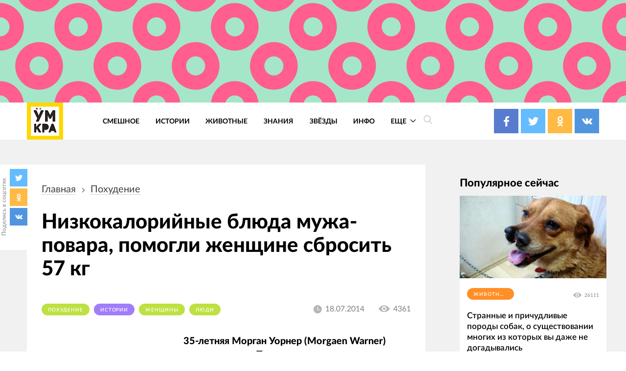

--- FILE ---
content_type: text/html; charset=UTF-8
request_url: https://4tololo.ru/content/6208
body_size: 26469
content:
<!DOCTYPE html>
<html lang="ru" dir="ltr" prefix="content: http://purl.org/rss/1.0/modules/content/  dc: http://purl.org/dc/terms/  foaf: http://xmlns.com/foaf/0.1/  og: http://ogp.me/ns#  rdfs: http://www.w3.org/2000/01/rdf-schema#  schema: http://schema.org/  sioc: http://rdfs.org/sioc/ns#  sioct: http://rdfs.org/sioc/types#  skos: http://www.w3.org/2004/02/skos/core#  xsd: http://www.w3.org/2001/XMLSchema# ">
  <head>
    <meta charset="utf-8" />
<style>/* @see https://github.com/aFarkas/lazysizes#broken-image-symbol */.js img.lazyload:not([src]) { visibility: hidden; }/* @see https://github.com/aFarkas/lazysizes#automatically-setting-the-sizes-attribute */.js img.lazyloaded[data-sizes=auto] { display: block; width: 100%; }</style>
<link rel="canonical" href="https://4tololo.ru/content/6208" />
<link rel="image_src" href="/sites/default/files/field/image/1_537_0.jpg" />
<meta name="description" content="35-летняя Морган Уорнер страдала от лишнего веса с раннего возраста. После рождения третьего ребенка Морган стала весить 108 кг. После похода в больницу, её личный врач сказал Морган, что ей необходимо избавиться от лишних килограммов, иначе они её просто убьют. Она села на диету занялась спортом и стала совсем другим человеком, похудев на 57 кг." />
<meta name="keywords" content="Похудела низкокалорийные блюдам мужа, Морган Уорнер, Morgaen Warner, похудела на 57 кг" />
<meta property="og:site_name" content="Умкра" />
<meta property="og:type" content="article" />
<meta property="og:url" content="https://4tololo.ru/content/6208" />
<meta property="og:title" content="Низкокалорийные блюда мужа-повара, помогли женщине сбросить 57 кг" />
<meta property="og:description" content="35-летняя Морган Уорнер страдала от лишнего веса с раннего возраста. После рождения третьего ребенка Морган стала весить 108 кг. После похода в больницу, её личный врач сказал Морган, что ей необходимо избавиться от лишних килограммов, иначе они её просто убьют. Она села на диету занялась спортом и стала совсем другим человеком, похудев на 57 кг." />
<meta property="og:image" content="https://4tololo.ru/sites/default/files/field/image/1_537_0.jpg" />
<meta property="og:image" content="https://4tololo.ruМорган Уорнер" />
<meta property="og:image" content="https://4tololo.ruMorgaen Warner&quot; title=&quot;Низкокалорийные блюда мужа-повара" />
<meta property="og:image" content="https://4tololo.ruпомогли женщина сбросить 57 кг&quot; typeof=&quot;foaf:Image&quot; /&gt;" />
<meta name="Generator" content="Drupal 9 (https://www.drupal.org)" />
<meta name="MobileOptimized" content="width" />
<meta name="HandheldFriendly" content="true" />
<meta name="viewport" content="width=device-width, initial-scale=1.0" />
<link rel="icon" href="/sites/default/files/favicon%20%281%29.svg" type="image/svg+xml" />

    <title>Низкокалорийные блюда мужа-повара, помогли женщине сбросить 57 кг</title>
    <link rel="stylesheet" media="all" href="/sites/default/files/css/css_LNR9ol7GoA-pDCLpBkDksyhtaZmr2e05Jmz-t8-IJnw.css" />
<link rel="stylesheet" media="all" href="/sites/default/files/css/css_QrFXxZcN_Stxg_epnVAfX0O3s43xMgB_hiH7mz8hS0Y.css" />

    
  </head>
  <body class="path-node page-node-type-article">
    
      <div class="dialog-off-canvas-main-canvas" data-off-canvas-main-canvas>
    <div class="site mm-page mm-slideout" id="site">
  <div id="js-nav-main-mobile" style="display: none">
    <div class="nav-mobile">
      <div class="nav-mobile-close" id="js-nav-main-mobile-close">
        <svg class="icon icon-close">
          <use xlink:href="#close"></use>
        </svg>
      </div>
      <div class="nav-mobile__content">
        <div class="nav-mobile__item nav-mobile__item--links">
          <ul class="nav-mobile__links">
            <li class="nav-mobile__links-item"><a href="/tegi/smeshnoe" class="nav-mobile__links-link">Смешное</a></li>
            <li class="nav-mobile__links-item"><a href="/tegi/lyudi" class="nav-mobile__links-link">Люди</a></li>
            <li class="nav-mobile__links-item"><a href="/tegi/dizayn" class="nav-mobile__links-link">Дизайн</a></li>
            <li class="nav-mobile__links-item"><a href="/tegi/video" class="nav-mobile__links-link">Видео</a></li>
            <li class="nav-mobile__links-item"><a href="/tegi/test" class="nav-mobile__links-link">Тесты</a></li>
            <li class="nav-mobile__links-item"><a href="/tegi/zhivotnye" class="nav-mobile__links-link">Животные</a></li>
            <li class="nav-mobile__links-item"><a href="/tegi/istorii" class="nav-mobile__links-link">Истроии</a></li>
            <li class="nav-mobile__links-item"><a href="/tegi/art" class="nav-mobile__links-link">Арт</a></li>
          </ul>
        </div>
        <div class="nav-mobile__item nav-mobile__search">
          <form action="">
            <input type="search" placeholder="Поиск"><button type="submit">
              <svg class="icon icon-search">
                <use xlink:href="#search"></use>
              </svg>
            </button>
          </form>
        </div>
        <div class="nav-mobile__item nav-mobile__socials">
          <span class="label">Подписывайтесь на нас</span>

          <div class="socials socials--compact">
            <a href="https://www.facebook.com/umkra.umkra" target="_blank" class="socials__item socials__item--fb">
									<span class="socials__icon">
										<svg class="icon icon-fb icon-socials">
											<use xlink:href="#fb"></use>
										</svg>
									</span>

            </a>
            <a href="https://twitter.com/umkra_umkra" target="_blank" class="socials__item socials__item--tw">
									<span class="socials__icon">
										<svg class="icon icon-tw icon-socials">
											<use xlink:href="#tw"></use>
										</svg>
									</span>

            </a>
            <a href="https://ok.ru/umkra" target="_blank" class="socials__item socials__item--od">
									<span class="socials__icon">
										<svg class="icon icon-od icon-socials">
											<use xlink:href="#od"></use>
										</svg>
									</span>

            </a>
            <a href="https://vk.com/umkra_umkra" target="_blank" class="socials__item socials__item--vk">
									<span class="socials__icon">
										<svg class="icon icon-vk icon-socials">
											<use xlink:href="#vk"></use>
										</svg>
									</span>

            </a>
          </div>

        </div>
        <div class="nav-mobile__item nav-mobile__flinks">


          <ul class="f-links">
            <li class="f-links__item"><a href="/contacts">Реклама</a></li>
            <li class="f-links__item"><a href="/avtorskie-prava">Авторские права</a></li>
            <li class="f-links__item"><a href="/content/11640">О сайте </a></li>
            <li class="f-links__item"><a href="/user/login">Войти</a></li>
          </ul>

        </div>
      </div>
    </div>
  </div>
      <div class="site-header" >
      <div class="top-image top-image--wide">
        <div class="container">
          <div class="topAdv">

            
            <div class="clearfix text-formatted field field--name-body field--type-text-with-summary field--label-hidden field__item"><!-- Yandex.RTB -->
<script>
<!--//--><![CDATA[// ><!--
window.yaContextCb=window.yaContextCb||[]
//--><!]]>
</script><script src="https://yandex.ru/ads/system/context.js" async=""></script><!-- Yandex.RTB R-A-207456-55 --><div id="yandex_rtb_R-A-207456-55"></div>
<script>
<!--//--><![CDATA[// ><!--
window.yaContextCb.push(()=>{
  Ya.Context.AdvManager.render({
    renderTo: 'yandex_rtb_R-A-207456-55',
    blockId: 'R-A-207456-55'
  })
})
//--><!]]>
</script></div>
      
          </div>
        </div>
      </div>
      <div class="top-panel">
          <div class="container region region-header">
    <div class="top-panel__content">
    <div id="block-ham" class="top-panel__item top-panel__item--ham block block-block-content block-block-content59085778-49cd-47fa-82cd-d75273930a13">
  
    
      
            <div class="clearfix text-formatted field field--name-body field--type-text-with-summary field--label-hidden field__item"><div class="top-panel__ham" id="js-mobile-mobile-trigger">
  <svg class="icon icon-menu"><use xlink:href="#menu"></use></svg></div></div>
      
  </div>
<div id="block-tololo-branding" class="top-panel__item top-panel__item--logo block block-system block-system-branding-block">
  
    
    <div class="logo">
          <a href="/" title="Главная" rel="home" class="site-logo">
        <img src="/sites/default/files/logo_0_0.jpg" alt="Главная" />
      </a>
              </div>
</div>
<div role="navigation" aria-labelledby="block-tololo-main-menu-menu" id="block-tololo-main-menu" class="top-panel__item top-panel__item--nav block block-menu navigation menu--main">
            
  <h2 class="visually-hidden" id="block-tololo-main-menu-menu">Основная навигация</h2>
  

        
    
    
      <nav class="nav-main" id="js-nav-main-desktop">
      <ul class="menu nav-main__menu ul-z">
        
            <li class="nav-main__item">
        
                  <a href="/tegi/smeshnoe" class="nav-main__link" data-drupal-link-system-path="taxonomy/term/143">Смешное</a>
                      </li>
    
            <li class="nav-main__item">
        
                  <a href="/tegi/istorii" class="nav-main__link" data-drupal-link-system-path="taxonomy/term/347">Истории</a>
                      </li>
    
            <li class="nav-main__item">
        
                  <a href="/tegi/zhivotnye" class="nav-main__link" data-drupal-link-system-path="taxonomy/term/115">Животные</a>
                      </li>
    
            <li class="nav-main__item">
        
                  <a href="/tegi/znaniya" class="nav-main__link" data-drupal-link-system-path="taxonomy/term/2282">Знания</a>
                      </li>
    
            <li class="nav-main__item">
        
                  <a href="/tegi/zvyozdy" class="nav-main__link" data-drupal-link-system-path="taxonomy/term/530">Звёзды</a>
                      </li>
    
            <li class="nav-main__item">
        
                  <a href="https://4tololo.ru/tegi/info" title="Информационные материалы" class="nav-main__link">Инфо</a>
                      </li>
    
            <li class="nav-main__item nav-main__item--expanded">
        
                <a href="/" class="nav-main__link is-active">
          Еще
          <span class="nav-main__arrow">
            <svg class="icon icon-back icon-sm icon-down">
              <use xlink:href="#back"></use>
            </svg>
          </span>
        </a>
                              
    
      <div  class="nav-main__more">
      <div class="container">
      <div class="nav-main__close">
        <svg class="icon icon-close icon-sm">
          <use xlink:href="#close"></use>
        </svg>
      </div>
      <ul class="menu ul-v ul-z">
        
            <li class="nav-main__item">
        
                  <a href="/tegi/lyudi" class="nav-main__link" data-drupal-link-system-path="taxonomy/term/1">Люди</a>
                      </li>
    
            <li class="nav-main__item">
        
                  <a href="/tegi/komiksy" class="nav-main__link" data-drupal-link-system-path="taxonomy/term/1937">Комиксы</a>
                      </li>
    
            <li class="nav-main__item">
        
                  <a href="/tegi/test" class="nav-main__link" data-drupal-link-system-path="taxonomy/term/1667">Тесты</a>
                      </li>
    
            <li class="nav-main__item">
        
                  <a href="/tegi/poleznoe" class="nav-main__link" data-drupal-link-system-path="taxonomy/term/1616">Полезное</a>
                      </li>
    
            <li class="nav-main__item">
        
                  <a href="/tegi/dizayn" class="nav-main__link" data-drupal-link-system-path="taxonomy/term/356">Дизайн</a>
                      </li>
    
            <li class="nav-main__item">
        
                  <a href="/tegi/video" class="nav-main__link" data-drupal-link-system-path="taxonomy/term/107">Видео</a>
                      </li>
    
            <li class="nav-main__item">
        
                  <a href="/tegi/art" class="nav-main__link" data-drupal-link-system-path="taxonomy/term/1518">Арт</a>
                      </li>
    
            <li class="nav-main__item">
        
                  <a href="/tegi/tatuirovki" class="nav-main__link" data-drupal-link-system-path="taxonomy/term/1774">Тату</a>
                      </li>
    
            <li class="nav-main__item">
        
                  <a href="/tegi/bezumie" class="nav-main__link" data-drupal-link-system-path="taxonomy/term/1978">Безумие</a>
                      </li>
    
            <li class="nav-main__item">
        
                  <a href="/tegi/poznavatelnoe" class="nav-main__link" data-drupal-link-system-path="taxonomy/term/1594">Познавательное</a>
                      </li>
    
            <li class="nav-main__item">
        
                  <a href="/tegi/gadzhety" class="nav-main__link" data-drupal-link-system-path="taxonomy/term/1016">Гаджеты</a>
                      </li>
    
            <li class="nav-main__item">
        
                  <a href="/tegi/podborka" class="nav-main__link" data-drupal-link-system-path="taxonomy/term/658">Подборка</a>
                      </li>
    
    </ul>
        </div>
    </div>
        </nav>
  
              </li>
    
    </ul>
        </nav>
  



  </div>
<div id="block-searchtrigger" class="block block-block-content block-block-content8597ff4c-83bc-47df-80ad-f064f0ae3a2b">
  
    
      
            <div class="clearfix text-formatted field field--name-body field--type-text-with-summary field--label-hidden field__item"><div class="search">
	<a href="#" class="js-search-form-trigger">
  <svg class="icon icon-search"><use xlink:href="#search"></use></svg></a>
</div></div>
      
  </div>
<div id="block-yandexshare" class="top-panel__item top-panel__item--socials block block-block-content block-block-contentb93ebc04-b403-45c9-8c1a-57eddb19a73c">
  
    
      
            <div class="clearfix text-formatted field field--name-body field--type-text-with-summary field--label-hidden field__item"><div class="socials socials--colored socials--head">
	<a href="https://www.facebook.com/umkra.umkra" target="_blank" class="socials__item socials__item--fb">
		<span class="socials__icon">
  <svg class="icon icon-fb icon-socials"><use xlink:href="#fb"></use></svg></span>
		
	
		
	</a>
	<a href="https://twitter.com/umkra_umkra" target="_blank" class="socials__item socials__item--tw">
		<span class="socials__icon">
  <svg class="icon icon-tw icon-socials"><use xlink:href="#tw"></use></svg></span>
		
		
		
	</a>
	<a href="https://www.ok.ru/umkra" target="_blank" class="socials__item socials__item--od">
		<span class="socials__icon">
  <svg class="icon icon-od icon-socials"><use xlink:href="#od"></use></svg></span>
		
		
		
	</a>
	<a href="https://vk.com/umkra_umkra" target="_blank" class="socials__item socials__item--vk">
		<span class="socials__icon">
  <svg class="icon icon-vk icon-socials"><use xlink:href="#vk"></use></svg></span>
	
		
	</a>
</div></div>
      
  </div>

    </div>
  </div>

      </div>

    </div>
    <div class="site-center" >
    <div class="node-full">
      <div class="floating-share js-floating-share">
        <div class="floating-share__title"><span>Поделись в соцсетях</span></div>
        <div class="floating-share__content">
          <div class="socials socials--compact" id="socials--compact">
            <a href="#" class="socials__item socials__item--tw">
            <span class="socials__icon">
          <svg class="icon icon-tw icon-socials">
            <use xlink:href="#tw"></use>
          </svg>
        </span>
            </a>
            <a href="#" class="socials__item socials__item--od">
            <span class="socials__icon">
          <svg class="icon icon-od icon-socials">
            <use xlink:href="#od"></use>
          </svg>
        </span>
            </a>
            <a href="#" class="socials__item socials__item--vk">
            <span class="socials__icon">
          <svg class="icon icon-vk icon-socials">
            <use xlink:href="#vk"></use>
          </svg>
        </span>
            </a>
          </div>
        </div>
    </div>
          <div class="container">
                  <section class="content_top-wrapper" >
              <div class="region region-content-top">
    <div data-drupal-messages-fallback class="hidden"></div>

  </div>

          </section>
                <div class="page-layout">
          <div class="page-layout__content">
                          
  <div class="region region-content">
    <div class="article article--detailed">
      <div id="block-tololo-breadcrumbs" class="block block-system block-system-breadcrumb-block">
  
    
        <nav class="breadcrumbs" role="navigation" aria-labelledby="system-breadcrumb">
    <h2 id="system-breadcrumb" class="visually-hidden">Строка навигации</h2>
    <ul class="breadcrumbs__ul ">
          <li class="breadcrumbs__item">
                  <a href="/" class="breadcrumbs__link">Главная</a>
          <svg class="icon icon-back icon-next">
            <use xlink:href="#back"></use>
          </svg>
              </li>
          <li class="breadcrumbs__item">
                  <a href="/tegi/pokhudenie" class="breadcrumbs__link">похудение</a>
          <svg class="icon icon-back icon-next">
            <use xlink:href="#back"></use>
          </svg>
              </li>
        </ul>
  </nav>

  </div>
<div id="block-tololo-content" class="block block-system block-system-main-block">
  
    
      

<article data-history-node-id="6208" role="article" about="/content/6208" typeof="schema:Article" class="node node--type-article node--promoted node--view-mode-full">
  <div class="article__title">
    <h1><span property="schema:name" class="field field--name-title field--type-string field--label-hidden">Низкокалорийные блюда мужа-повара, помогли женщине сбросить 57 кг</span>
</h1>
  </div>
  <div class="article__meta">
    <div class="article__tags">
    
      <div class="field field--name-field-tags field--type-entity-reference field--label-hidden field__items">
              <div class="field__item"><a href="/tegi/pokhudenie" property="schema:about" style="background-color: #BDE141;" class="tag tag1" hreflang="ru">похудение</a></div>
              <div class="field__item"><a href="/tegi/istorii" property="schema:about" style="background-color: #A17DFA;" class="tag tag1" hreflang="ru">Истории</a></div>
              <div class="field__item"><a href="/tegi/zhenschiny" property="schema:about" style="background-color: #BDE141;" class="tag tag1" hreflang="ru">женщины</a></div>
              <div class="field__item"><a href="/tegi/lyudi" property="schema:about" style="background-color: #BDE141;" class="tag tag1" hreflang="ru">люди</a></div>
          </div>
  

    </div>
    <div class="article__meta-more">
      <div class="article__date date">
        <svg class="icon icon-clock icon-sm">
          <use xlink:href="#clock"></use>
        </svg>
        <span class="date__text">18.07.2014</span></div>
      <div class="article__views views">
        <svg class="icon icon-eye icon-sm">
          <use xlink:href="#eye"></use>
        </svg>
        <span class="views__text">4361</span></div>
    </div>
  </div>



  <div class="node__content article__content">
    <div class="promo-text">

              <div class="promo-text__item promo-text__item--adv promo-text__item--adv111">
          <div class="rekl1" style="display: block;">
              
            <div class="clearfix text-formatted field field--name-body field--type-text-with-summary field--label-hidden field__item"><!-- Yandex.RTB -->
<script>
<!--//--><![CDATA[// ><!--
window.yaContextCb=window.yaContextCb||[]
//--><!]]>
</script><script src="https://yandex.ru/ads/system/context.js" async=""></script><!-- Yandex.RTB R-A-207456-56 --><div id="yandex_rtb_R-A-207456-56"></div>
<script>
<!--//--><![CDATA[// ><!--
window.yaContextCb.push(()=>{
  Ya.Context.AdvManager.render({
    renderTo: 'yandex_rtb_R-A-207456-56',
    blockId: 'R-A-207456-56'
  })
})
//--><!]]>
</script><!--Стики баннер внизу страницы моб. версия--><!-- Yandex.RTB R-A-207456-63 --><script>
<!--//--><![CDATA[// ><!--
window.yaContextCb.push(()=>{
  Ya.Context.AdvManager.render({
    type: 'floorAd',
    blockId: 'R-A-207456-63'
  })
})
//--><!]]>
</script><!--Полноэкранная реклама моб. версия--><!-- Yandex.RTB R-A-207456-64 --><script>
<!--//--><![CDATA[// ><!--
window.yaContextCb.push(()=>{
  Ya.Context.AdvManager.render({
    type: 'fullscreen',
    blockId: 'R-A-207456-64'
  })
})
//--><!]]>
</script></div>
      
          </div>
        </div>
      
      <div class="promo-text__item promo-text__item--text"><strong><span><span>35-летняя Морган Уорнер (Morgaen Warner) страдала от лишнего веса с раннего возраста. После рождения третьего ребенка, Морган стала весить 108 кг. Но беременность виновата в её лишних килограммах только отчасти, ведь по вечерам она очень любила проводить время перед телевизором с пирожными и бокалом вина. После похода в больницу, личный врач сказал Морган, что ей необходимо избавиться от лишних килограммов, иначе они её просто убьют. Она села на диету занялась спортом и стала совсем другим человеком, похудев на 57 кг.</span></span></strong></div>
    </div>
    
            <div property="schema:text" class="clearfix text-formatted field field--name-body field--type-text-with-summary field--label-hidden field__item">  <p> </p>  <p><span style="font-family:trebuchet ms,helvetica,sans-serif;"><span style="font-size:15px;"><img alt="Похудела низкокалорийные блюдам мужа, Морган Уорнер, Morgaen Warner, похудела на 57 кг" style="height: 930px; width: 755px;" title="Низкокалорийные блюда мужа-повара, помогли женщине сбросить 57 кг" class="lazyload" data-src="/sites/default/files/images/20141807185244.jpg?itok=UBrECt8_" /></span></span></p>  <p><span style="font-family:trebuchet ms,helvetica,sans-serif;"><span style="font-size:15px;">Морган Уорнер до похудения со своим мужем-поваром Роханом</span></span></p>  <p> </p>  <p><span style="font-family:trebuchet ms,helvetica,sans-serif;"><span style="font-size:15px;"><img alt="Похудела низкокалорийные блюдам мужа, Морган Уорнер, Morgaen Warner, похудела на 57 кг" style="height: 678px; width: 755px;" title="Низкокалорийные блюда мужа-повара, помогли женщине сбросить 57 кг" class="lazyload" data-src="/sites/default/files/images/20141807185246.jpg?itok=MbcKtcb0" /></span></span></p>  <p><span style="font-family:trebuchet ms,helvetica,sans-serif;"><span style="font-size:15px;">Благодаря своему мужу Рохану, Морган наела лишние килограммы, так как Рохан любил баловать свою жену жирными блюдами мексиканской и итальянской кухни</span></span></p>  <p> </p>  <p><span style="font-family:trebuchet ms,helvetica,sans-serif;"><span style="font-size:15px;"><img alt="Похудела низкокалорийные блюдам мужа, Морган Уорнер, Morgaen Warner, похудела на 57 кг" style="height: 697px; width: 755px;" title="Низкокалорийные блюда мужа-повара, помогли женщине сбросить 57 кг" class="lazyload" data-src="/sites/default/files/images/20141807185247.jpg?itok=farA5ZI2" /></span></span></p>  <p><span style="font-family:trebuchet ms,helvetica,sans-serif;"><span style="font-size:15px;">После рождения третьего ребенка и неправильного образа жизни Морган стала весить 108 кг. Лишний вес стал отражаться на здоровье женщины, из-за собственной тяжести у Морган болели колени, а после похода в магазин она чувствовала себя как после марафона. Лечащий врач посоветовал женщине избавиться от лишнего веса, который вредил её здоровью. Он взяла себя в руки, села на диету и записалась в спортивную группу, а её муж Рохан помогал ей, готовя для неё низкокалорийные блюда</span></span></p>  <p> </p>  <p><span style="font-family:trebuchet ms,helvetica,sans-serif;"><span style="font-size:15px;"><img alt="Похудела низкокалорийные блюдам мужа, Морган Уорнер, Morgaen Warner, похудела на 57 кг" style="height: 282px; width: 375px;" title="Низкокалорийные блюда мужа-повара, помогли женщине сбросить 57 кг" class="lazyload" data-src="/sites/default/files/images/20141807185249.jpg?itok=hyZVgEA9" /> <img alt="Похудела низкокалорийные блюдам мужа, Морган Уорнер, Morgaen Warner, похудела на 57 кг" style="height: 282px; width: 375px;" title="Низкокалорийные блюда мужа-повара, помогли женщине сбросить 57 кг" class="lazyload" data-src="/sites/default/files/images/20141807185251.jpg?itok=-yGPc7oo" /></span></span></p>  <p><span style="font-family:trebuchet ms,helvetica,sans-serif;"><span style="font-size:15px;">Нежирное мясо, омлет, а вместо гарнира печеные или свежие овощи</span></span></p>  <p> </p>  <p><span style="font-family:trebuchet ms,helvetica,sans-serif;"><span style="font-size:15px;"><img alt="Похудела низкокалорийные блюдам мужа, Морган Уорнер, Morgaen Warner, похудела на 57 кг" style="height: 582px; width: 755px;" title="Низкокалорийные блюда мужа-повара, помогли женщине сбросить 57 кг" class="lazyload" data-src="/sites/default/files/images/20141807185253.jpg?itok=CsYcAf1L" /></span></span></p>  <p><span style="font-family:trebuchet ms,helvetica,sans-serif;"><span style="font-size:15px;">Морган говорит, что только благодаря низкокалорийным блюдам её мужа, ей удалось сбросить 57 кг</span></span></p>  <p> </p>  <p><span style="font-family:trebuchet ms,helvetica,sans-serif;"><span style="font-size:15px;"><img alt="Похудела низкокалорийные блюдам мужа, Морган Уорнер, Morgaen Warner, похудела на 57 кг" style="height: 834px; width: 755px;" title="Низкокалорийные блюда мужа-повара, помогли женщине сбросить 57 кг" class="lazyload" data-src="/sites/default/files/images/20141807185255.jpg?itok=7oh3J_Fv" /></span></span></p>  <p><span style="font-family:trebuchet ms,helvetica,sans-serif;"><span style="font-size:15px;">Обновленная Морган с наградой в руках, за впечатляющее похудение</span></span></p>  <p> </p>  <p><span style="font-family:trebuchet ms,helvetica,sans-serif;"><span style="font-size:15px;"><img alt="Похудела низкокалорийные блюдам мужа, Морган Уорнер, Morgaen Warner, похудела на 57 кг" style="height: 518px; width: 375px;" title="Низкокалорийные блюда мужа-повара, помогли женщине сбросить 57 кг" class="lazyload" data-src="/sites/default/files/images/20141807185257.jpg?itok=qGghNsue" /> <img alt="Похудела низкокалорийные блюдам мужа, Морган Уорнер, Morgaen Warner, похудела на 57 кг" style="height: 518px; width: 375px;" title="Низкокалорийные блюда мужа-повара, помогли женщине сбросить 57 кг" class="lazyload" data-src="/sites/default/files/images/20141807185259.jpg?itok=TQc-oTi8" /></span></span></p>  <p><span style="font-family:trebuchet ms,helvetica,sans-serif;"><span style="font-size:15px;">Женщина после совершения благотворительного прыжка с парашютом</span></span></p>  <p> </p>  <p><span style="font-family:trebuchet ms,helvetica,sans-serif;"><span style="font-size:15px;"><img alt="Похудела низкокалорийные блюдам мужа, Морган Уорнер, Morgaen Warner, похудела на 57 кг" style="height: 820px; width: 755px;" title="Низкокалорийные блюда мужа-повара, помогли женщине сбросить 57 кг" class="lazyload" data-src="/sites/default/files/images/20141807185301.jpg?itok=h-9uDf7t" /></span></span></p>  <p><span style="font-family:trebuchet ms,helvetica,sans-serif;"><span style="font-size:15px;">Теперь Морган весит 51 кг, чему очень рада</span></span></p>  </div>
      

  </div>
  <div class="article__share">
    <div class="caption">Поделиться в соц. сетях</div>
    
    <div id="yandex-share"></div>
  </div>

</article>

  </div>
<div class="modal modal--ghost" id="modal-search">
      <div class="modal__bg js-modal-close"></div>
    <div class="modal__content">
      <form action="/search" method="get" id="views-exposed-form-search-page-1" accept-charset="UTF-8">
  


  <div class="search-form">
    <div class="icon-wrapper icon-wrapper--search">
      <svg class="icon icon-search">
        <use xlink:href="#search"></use>
      </svg>
    </div>
    <div class="js-form-item form-item js-form-type-search-api-autocomplete form-type-search-api-autocomplete js-form-item-search-api-fulltext form-item-search-api-fulltext">
      <label for="edit-search-api-fulltext">Поиск по тексту</label>
        <input placeholder="Поиск" data-drupal-selector="edit-search-api-fulltext" data-search-api-autocomplete-search="search_1" class="form-autocomplete form-text ghost" data-autocomplete-path="/search_api_autocomplete/search_1?display=page_1&amp;&amp;filter=search_api_fulltext" type="text" id="edit-search-api-fulltext" name="search_api_fulltext" value="" size="30" maxlength="128" />

        </div>
<div data-drupal-selector="edit-actions" class="form-actions js-form-wrapper form-wrapper" id="edit-actions"><input data-drupal-selector="edit-submit-search" type="submit" id="edit-submit-search" value="Применить" class="button js-form-submit form-submit ghost" />
</div>

    <div class="icon-wrapper icon-wrapper--close js-modal-close">
      <svg class="icon icon-close">
        <use xlink:href="#close"></use>
      </svg>
    </div>
  </div>




</form>

    </div>
  </div>

    </div>

  </div>

                                      <section class="content_bottom-wrapper" >
                  <div class="region region-content-bottom">
    <div id="block-reklamnyybannersmall" class="block page-layout__item block-block-content block-block-contentaa7255bd-aff6-4664-a03d-de5f1f6400c1">

  
      
            <div class="clearfix text-formatted field field--name-body field--type-text-with-summary field--label-hidden field__item"><!-- Yandex.RTB R-A-207456-60 -->
<div id="yandex_rtb_R-A-207456-60"></div>
<script>
<!--//--><![CDATA[// ><!--
window.yaContextCb.push(()=>{
  Ya.Context.AdvManager.render({
    renderTo: 'yandex_rtb_R-A-207456-60',
    blockId: 'R-A-207456-60'
  })
})
//--><!]]>
</script></div>
      
  </div>
<div id="block-kommentariimnogo" class="comments block page-layout__item block-block-content block-block-contenta23d3530-d8c8-41dd-a83b-4bb537c53ce4">

  
      
            <div class="clearfix text-formatted field field--name-body field--type-text-with-summary field--label-hidden field__item">	<div class="page-layout__title">Комментарии</div>
	<div id="mc-container"></div>
<script type="text/javascript">
<!--//--><![CDATA[// ><!--

cackle_widget = window.cackle_widget || [];
cackle_widget.push({widget: 'Comment', id: 27708});
(function() {
    var mc = document.createElement('script');
    mc.type = 'text/javascript';
    mc.async = true;
    mc.src = ('https:' == document.location.protocol ? 'https' : 'http') + '://cackle.me/widget.js';
    var s = document.getElementsByTagName('script')[0]; s.parentNode.insertBefore(mc, s.nextSibling);
})();

//--><!]]>
</script><a id="mc-link" href="http://cackle.me">Социальные комментарии <b style="color:#4FA3DA">Cackl</b><b style="color:#F65077">e</b></a></div>
      
  </div>
<div id="block-reklamnyybannersmall2" class="page-layout__item block block-block-content block-block-content2052eff1-5336-4e6b-ad01-1f232c8b97c8">

  
      
            <div class="clearfix text-formatted field field--name-body field--type-text-with-summary field--label-hidden field__item"><!-- Yandex.RTB R-A-207456-61 -->
<div id="yandex_rtb_R-A-207456-61"></div>
<script>
<!--//--><![CDATA[// ><!--
window.yaContextCb.push(()=>{
  Ya.Context.AdvManager.render({
    renderTo: 'yandex_rtb_R-A-207456-61',
    blockId: 'R-A-207456-61'
  })
})
//--><!]]>
</script></div>
      
  </div>
<div class="views-element-container block page-layout__item block-views block-views-blockcontent-recent-block-4" id="block-views-block-content-recent-block-4">

      <div class="page-layout__title">Похожие публикации</div>
  
      <div>
<div class="articles-list">
  
    
  
    
      <div class="view-content articles-list__content">
          <div class="articles-list__item  articles-list__item--one-third views-row">


<article data-history-node-id="18082" role="article" about="/content/18082" typeof="schema:Article" class="article--preview article node node--type-article node--promoted node--view-mode-teaser pz">
  <div class="article__img">
  
            <div class="field field--name-field-image field--type-image field--label-hidden field__item">  <a href="/content/18082" hreflang="ru"><img property="schema:image" loading="lazy" src="/sites/default/files/styles/article/public/field/image/iuopi786r5tyuhj_0.jpg?itok=ejGXXIMa" width="600" height="380" alt="" class="lazyload image-style-inpaeg-small" data-src="/sites/default/files/styles/inpaeg_small/public/field/image/iuopi786r5tyuhj_0.jpg?itok=f42OHa1u" typeof="foaf:Image" />

</a>
</div>
      
  </div>
  <div class="article__content">
    <div class="article__title">
      <a href="/content/18082" rel="bookmark"><span property="schema:name" class="field field--name-title field--type-string field--label-hidden">Рыбаки подумали, что нашли тюленя, плывущего на айсберге, но затем они подплыли ближе</span>
</a>
    </div>
      <div class="article__meta">
        <div class="article__tags">

          <a href="/tegi/zhivotnye" property="schema:about" style="background-color: #FF8F26;" class="tag tag1" hreflang="ru">Животные</a>
        </div>
        <div class="article__date date">
          <svg class="icon icon-clock icon-sm">
            <use xlink:href="#clock"></use>
          </svg>
          <span class="date__text">03.07.2018</span></div>
        <div class="article__views views">
          <svg class="icon icon-eye icon-sm">
            <use xlink:href="#eye"></use>
          </svg>
          <span class="views__text">1011040</span></div>
      </div>
  </div>
</article>
</div>
    <div class="articles-list__item  articles-list__item--one-third views-row">


<article data-history-node-id="5241" role="article" about="/content/5241" typeof="schema:Article" class="article--preview article node node--type-article node--promoted node--view-mode-teaser pz">
  <div class="article__img">
  
            <div class="field field--name-field-image field--type-image field--label-hidden field__item">  <a href="/content/5241" hreflang="ru"><img property="schema:image" loading="lazy" src="/sites/default/files/styles/article/public/field/image/01_8_0.jpg?itok=CRAdgW2k" width="600" height="380" alt="Список знаменитых российских артистов-евреев" title="Список знаменитых российских артистов-евреев" class="lazyload image-style-inpaeg-small" data-src="/sites/default/files/styles/inpaeg_small/public/field/image/01_8_0.jpg?itok=ySYgIElK" typeof="foaf:Image" />

</a>
</div>
      
  </div>
  <div class="article__content">
    <div class="article__title">
      <a href="/content/5241" rel="bookmark"><span property="schema:name" class="field field--name-title field--type-string field--label-hidden">Список знаменитых российских артистов-евреев</span>
</a>
    </div>
      <div class="article__meta">
        <div class="article__tags">

          <a href="/tegi/znamenitosti" property="schema:about" style="background-color: #E6B980;" class="tag tag1" hreflang="ru">знаменитости</a>
        </div>
        <div class="article__date date">
          <svg class="icon icon-clock icon-sm">
            <use xlink:href="#clock"></use>
          </svg>
          <span class="date__text">24.04.2014</span></div>
        <div class="article__views views">
          <svg class="icon icon-eye icon-sm">
            <use xlink:href="#eye"></use>
          </svg>
          <span class="views__text">770285</span></div>
      </div>
  </div>
</article>
</div>
    <div class="articles-list__item  articles-list__item--one-third views-row">


<article data-history-node-id="17342" role="article" about="/content/17342" typeof="schema:Article" class="article--preview article node node--type-article node--promoted node--view-mode-teaser pz">
  <div class="article__img">
  
            <div class="field field--name-field-image field--type-image field--label-hidden field__item">  <a href="/content/17342" hreflang="ru"><img property="schema:image" loading="lazy" src="/sites/default/files/styles/article/public/field/image/uoy78tiku_0.jpg?itok=-o1JGyyT" width="600" height="380" alt="" class="lazyload image-style-inpaeg-small" data-src="/sites/default/files/styles/inpaeg_small/public/field/image/uoy78tiku_0.jpg?itok=sW2R5rsG" typeof="foaf:Image" />

</a>
</div>
      
  </div>
  <div class="article__content">
    <div class="article__title">
      <a href="/content/17342" rel="bookmark"><span property="schema:name" class="field field--name-title field--type-string field--label-hidden">Как выглядят мужья женщин, помешанных на пластических операциях</span>
</a>
    </div>
      <div class="article__meta">
        <div class="article__tags">

          <a href="/tegi/plasticheskie-operacii" property="schema:about" style="background-color: #BDE141;" class="tag tag1" hreflang="ru">пластические операции</a>
        </div>
        <div class="article__date date">
          <svg class="icon icon-clock icon-sm">
            <use xlink:href="#clock"></use>
          </svg>
          <span class="date__text">19.04.2018</span></div>
        <div class="article__views views">
          <svg class="icon icon-eye icon-sm">
            <use xlink:href="#eye"></use>
          </svg>
          <span class="views__text">726560</span></div>
      </div>
  </div>
</article>
</div>
    <div class="articles-list__item  articles-list__item--one-third views-row">


<article data-history-node-id="18219" role="article" about="/content/18219" typeof="schema:Article" class="article--preview article node node--type-article node--promoted node--view-mode-teaser pz">
  <div class="article__img">
  
            <div class="field field--name-field-image field--type-image field--label-hidden field__item">  <a href="/content/18219" hreflang="ru"><img property="schema:image" loading="lazy" src="/sites/default/files/styles/article/public/field/image/1dg3jd1_0.jpg?itok=H5qW5waW" width="600" height="380" alt="" class="lazyload image-style-inpaeg-small" data-src="/sites/default/files/styles/inpaeg_small/public/field/image/1dg3jd1_0.jpg?itok=BFotP8tl" typeof="foaf:Image" />

</a>
</div>
      
  </div>
  <div class="article__content">
    <div class="article__title">
      <a href="/content/18219" rel="bookmark"><span property="schema:name" class="field field--name-title field--type-string field--label-hidden">25 невезучих девушек, которых угораздило застрять в странных местах самым нелепым образом</span>
</a>
    </div>
      <div class="article__meta">
        <div class="article__tags">

          <a href="/tegi/smeshnoe" property="schema:about" style="background-color: #F8B726;" class="tag tag1" hreflang="ru">Смешное</a>
        </div>
        <div class="article__date date">
          <svg class="icon icon-clock icon-sm">
            <use xlink:href="#clock"></use>
          </svg>
          <span class="date__text">17.07.2018</span></div>
        <div class="article__views views">
          <svg class="icon icon-eye icon-sm">
            <use xlink:href="#eye"></use>
          </svg>
          <span class="views__text">623561</span></div>
      </div>
  </div>
</article>
</div>
    <div class="articles-list__item  articles-list__item--style-dark articles-list__item--two-third views-row">


<article data-history-node-id="17743" role="article" about="/content/17743" typeof="schema:Article" class="article--preview article node node--type-article node--promoted node--view-mode-teaser pz">
  <div class="article__img">
  
            <div class="field field--name-field-image field--type-image field--label-hidden field__item">  <a href="/content/17743" hreflang="ru"><img property="schema:image" loading="lazy" src="/sites/default/files/styles/article/public/field/image/eng76shch68e5k_0.jpg?itok=SEZRB9GX" width="529" height="345" alt="" class="lazyload image-style-node-big" data-src="/sites/default/files/styles/node_big/public/field/image/eng76shch68e5k_0.jpg?itok=zZPYwE_L" typeof="foaf:Image" />

</a>
</div>
      
  </div>
  <div class="article__content">
    <div class="article__title">
      <a href="/content/17743" rel="bookmark"><span property="schema:name" class="field field--name-title field--type-string field--label-hidden">Эти 25 женщин доказали, что каждое тело имеет право быть в бикини</span>
</a>
    </div>
      <div class="article__meta">
        <div class="article__tags">

          <a href="/tegi/lyudi" property="schema:about" style="background-color: #BDE141;" class="tag tag1" hreflang="ru">люди</a>
        </div>
        <div class="article__date date">
          <svg class="icon icon-clock icon-sm">
            <use xlink:href="#clock"></use>
          </svg>
          <span class="date__text">01.06.2018</span></div>
        <div class="article__views views">
          <svg class="icon icon-eye icon-sm">
            <use xlink:href="#eye"></use>
          </svg>
          <span class="views__text">607643</span></div>
      </div>
  </div>
</article>
</div>

    </div>
  
          </div>
</div>

  </div>
<div id="block-vidzhetpulse" class="block page-layout__item block-block-content block-block-content8be5e027-b4ee-4e51-99b8-e379e1b484ae">

  
      
            <div class="clearfix text-formatted field field--name-body field--type-text-with-summary field--label-hidden field__item"><!-- Yandex.RTB R-A-207456-62 -->
<div id="yandex_rtb_R-A-207456-62"></div>
<script>
<!--//--><![CDATA[// ><!--
window.yaContextCb.push(()=>{
  Ya.Context.AdvManager.render({
    renderTo: 'yandex_rtb_R-A-207456-62',
    blockId: 'R-A-207456-62'
  })
})
//--><!]]>
</script></div>
      
  </div>
<div class="views-element-container block page-layout__item block-views block-views-blockcontent-recent-block-3" id="block-views-block-content-recent-block-3">

      <div class="page-layout__title">Это интересно</div>
  
      <div>
<div class="articles-list">
  
    
  
    
      <div class="view-content articles-list__content">
          <div class="articles-list__item  articles-list__item--one-third views-row">


<article data-history-node-id="28569" role="article" about="/20-komiksov-s-chyornym-yumorom-i-absurdom-kotorye-strannym-obrazom-otrazhayut-nashu-realnost" typeof="schema:Article" class="article--preview article node node--type-article node--promoted node--view-mode-teaser pz">
  <div class="article__img">
  
            <div class="field field--name-field-image field--type-image field--label-hidden field__item">  <a href="/20-komiksov-s-chyornym-yumorom-i-absurdom-kotorye-strannym-obrazom-otrazhayut-nashu-realnost" hreflang="ru"><img property="schema:image" loading="lazy" src="/sites/default/files/styles/article/public/field_image/2026-02/%D0%BA%D0%B5%D0%B3%D0%B5%D0%BD%D0%B3%D1%88.jpg?itok=LjArdThN" width="600" height="380" alt="" class="lazyload image-style-inpaeg-small" data-src="/sites/default/files/styles/inpaeg_small/public/field_image/2026-02/%D0%BA%D0%B5%D0%B3%D0%B5%D0%BD%D0%B3%D1%88.jpg?itok=rwf-SToX" typeof="foaf:Image" />

</a>
</div>
      
  </div>
  <div class="article__content">
    <div class="article__title">
      <a href="/20-komiksov-s-chyornym-yumorom-i-absurdom-kotorye-strannym-obrazom-otrazhayut-nashu-realnost" rel="bookmark"><span property="schema:name" class="field field--name-title field--type-string field--label-hidden">20 комиксов с чёрным юмором и абсурдом, которые странным образом отражают нашу реальность</span>
</a>
    </div>
      <div class="article__meta">
        <div class="article__tags">

          <a href="/tegi/komiksy" property="schema:about" style="background-color: #BDE141;" class="tag tag1" hreflang="ru">комиксы</a>
        </div>
        <div class="article__date date">
          <svg class="icon icon-clock icon-sm">
            <use xlink:href="#clock"></use>
          </svg>
          <span class="date__text">02.02.2026</span></div>
        <div class="article__views views">
          <svg class="icon icon-eye icon-sm">
            <use xlink:href="#eye"></use>
          </svg>
          <span class="views__text">16</span></div>
      </div>
  </div>
</article>
</div>
    <div class="articles-list__item  articles-list__item--one-third views-row">


<article data-history-node-id="28570" role="article" about="/18-skulptur-v-kotorykh-osobenno-khorosho-vidno-na-chto-sposobny-chelovecheskie-ruki-i-terpenie" typeof="schema:Article" class="article--preview article node node--type-article node--promoted node--view-mode-teaser pz">
  <div class="article__img">
  
            <div class="field field--name-field-image field--type-image field--label-hidden field__item">  <a href="/18-skulptur-v-kotorykh-osobenno-khorosho-vidno-na-chto-sposobny-chelovecheskie-ruki-i-terpenie" hreflang="ru"><img property="schema:image" loading="lazy" src="/sites/default/files/styles/article/public/field_image/2026-02/futyiu.jpg?itok=M1XV0IsG" width="600" height="380" alt="" class="lazyload image-style-inpaeg-small" data-src="/sites/default/files/styles/inpaeg_small/public/field_image/2026-02/futyiu.jpg?itok=7bh4yzhc" typeof="foaf:Image" />

</a>
</div>
      
  </div>
  <div class="article__content">
    <div class="article__title">
      <a href="/18-skulptur-v-kotorykh-osobenno-khorosho-vidno-na-chto-sposobny-chelovecheskie-ruki-i-terpenie" rel="bookmark"><span property="schema:name" class="field field--name-title field--type-string field--label-hidden">18 скульптур, в которых особенно хорошо видно, на что способны человеческие руки и терпение</span>
</a>
    </div>
      <div class="article__meta">
        <div class="article__tags">

          <a href="/tegi/tvorchestvo" property="schema:about" style="background-color: #BDE141;" class="tag tag1" hreflang="ru">творчество</a>
        </div>
        <div class="article__date date">
          <svg class="icon icon-clock icon-sm">
            <use xlink:href="#clock"></use>
          </svg>
          <span class="date__text">02.02.2026</span></div>
        <div class="article__views views">
          <svg class="icon icon-eye icon-sm">
            <use xlink:href="#eye"></use>
          </svg>
          <span class="views__text">1</span></div>
      </div>
  </div>
</article>
</div>
    <div class="articles-list__item  articles-list__item--one-third views-row">


<article data-history-node-id="28571" role="article" about="/12-chelovecheskikh-istoriy-kotorye-kogda-udivlyali-tolpy-i-voshli-v-istoriyu" typeof="schema:Article" class="article--preview article node node--type-article node--promoted node--view-mode-teaser pz">
  <div class="article__img">
  
            <div class="field field--name-field-image field--type-image field--label-hidden field__item">  <a href="/12-chelovecheskikh-istoriy-kotorye-kogda-udivlyali-tolpy-i-voshli-v-istoriyu" hreflang="ru"><img property="schema:image" loading="lazy" src="/sites/default/files/styles/article/public/field_image/2026-02/hoiiho.jpg?itok=Wt-CaPNp" width="600" height="380" alt="" class="lazyload image-style-inpaeg-small" data-src="/sites/default/files/styles/inpaeg_small/public/field_image/2026-02/hoiiho.jpg?itok=fq4woilk" typeof="foaf:Image" />

</a>
</div>
      
  </div>
  <div class="article__content">
    <div class="article__title">
      <a href="/12-chelovecheskikh-istoriy-kotorye-kogda-udivlyali-tolpy-i-voshli-v-istoriyu" rel="bookmark"><span property="schema:name" class="field field--name-title field--type-string field--label-hidden">12 человеческих историй, которые когда-то удивляли толпы и вошли в историю</span>
</a>
    </div>
      <div class="article__meta">
        <div class="article__tags">

          <a href="/tegi/lyudi" property="schema:about" style="background-color: #BDE141;" class="tag tag1" hreflang="ru">люди</a>
        </div>
        <div class="article__date date">
          <svg class="icon icon-clock icon-sm">
            <use xlink:href="#clock"></use>
          </svg>
          <span class="date__text">02.02.2026</span></div>
        <div class="article__views views">
          <svg class="icon icon-eye icon-sm">
            <use xlink:href="#eye"></use>
          </svg>
          <span class="views__text">2</span></div>
      </div>
  </div>
</article>
</div>
    <div class="articles-list__item  articles-list__item--one-third views-row">


<article data-history-node-id="28572" role="article" about="/17-dizaynerskikh-resheniy-pri-vide-kotorykh-voznikayut-voprosy-i-ne-vsegda-k-zakazchiku" typeof="schema:Article" class="article--preview article node node--type-article node--promoted node--view-mode-teaser pz">
  <div class="article__img">
  
            <div class="field field--name-field-image field--type-image field--label-hidden field__item">  <a href="/17-dizaynerskikh-resheniy-pri-vide-kotorykh-voznikayut-voprosy-i-ne-vsegda-k-zakazchiku" hreflang="ru"><img property="schema:image" loading="lazy" src="/sites/default/files/styles/article/public/field_image/2026-02/%D0%B5%D0%BD%D0%B3%D0%B5%D0%B0%D1%88.jpg?itok=m9NwLThp" width="600" height="380" alt="" class="lazyload image-style-inpaeg-small" data-src="/sites/default/files/styles/inpaeg_small/public/field_image/2026-02/%D0%B5%D0%BD%D0%B3%D0%B5%D0%B0%D1%88.jpg?itok=iJSWrtTK" typeof="foaf:Image" />

</a>
</div>
      
  </div>
  <div class="article__content">
    <div class="article__title">
      <a href="/17-dizaynerskikh-resheniy-pri-vide-kotorykh-voznikayut-voprosy-i-ne-vsegda-k-zakazchiku" rel="bookmark"><span property="schema:name" class="field field--name-title field--type-string field--label-hidden">17 дизайнерских решений, при виде которых возникают вопросы — и не всегда к заказчику</span>
</a>
    </div>
      <div class="article__meta">
        <div class="article__tags">

          <a href="/tegi/dizayn" property="schema:about" style="background-color: #7873F5;" class="tag tag1" hreflang="ru">дизайн</a>
        </div>
        <div class="article__date date">
          <svg class="icon icon-clock icon-sm">
            <use xlink:href="#clock"></use>
          </svg>
          <span class="date__text">02.02.2026</span></div>
        <div class="article__views views">
          <svg class="icon icon-eye icon-sm">
            <use xlink:href="#eye"></use>
          </svg>
          <span class="views__text">1</span></div>
      </div>
  </div>
</article>
</div>
    <div class="articles-list__item  articles-list__item--style-dark articles-list__item--two-third views-row">


<article data-history-node-id="28511" role="article" about="/16-sluchaev-kogda-nevestam-stoilo-dvazhdy-podumat-prezhde-chem-pokupat-svadebnoe-plate" typeof="schema:Article" class="article--preview article node node--type-article node--promoted node--view-mode-teaser pz">
  <div class="article__img">
  
            <div class="field field--name-field-image field--type-image field--label-hidden field__item">  <a href="/16-sluchaev-kogda-nevestam-stoilo-dvazhdy-podumat-prezhde-chem-pokupat-svadebnoe-plate" hreflang="ru"><img property="schema:image" loading="lazy" src="/sites/default/files/styles/article/public/field_image/2026-01/ryrtu.jpg?itok=RyJNhpdj" width="600" height="380" alt="" class="lazyload image-style-inpaeg-small" data-src="/sites/default/files/styles/inpaeg_small/public/field_image/2026-01/ryrtu.jpg?itok=IZk7nGkR" typeof="foaf:Image" />

</a>
</div>
      
  </div>
  <div class="article__content">
    <div class="article__title">
      <a href="/16-sluchaev-kogda-nevestam-stoilo-dvazhdy-podumat-prezhde-chem-pokupat-svadebnoe-plate" rel="bookmark"><span property="schema:name" class="field field--name-title field--type-string field--label-hidden">16 случаев, когда невестам стоило дважды подумать, прежде чем покупать свадебное платье</span>
</a>
    </div>
      <div class="article__meta">
        <div class="article__tags">

          <a href="/tegi/smeshnoe" property="schema:about" style="background-color: #F8B726;" class="tag tag1" hreflang="ru">Смешное</a>
        </div>
        <div class="article__date date">
          <svg class="icon icon-clock icon-sm">
            <use xlink:href="#clock"></use>
          </svg>
          <span class="date__text">12.01.2026</span></div>
        <div class="article__views views">
          <svg class="icon icon-eye icon-sm">
            <use xlink:href="#eye"></use>
          </svg>
          <span class="views__text">600</span></div>
      </div>
  </div>
</article>
</div>

    </div>
  
          </div>
</div>

  </div>

  </div>

              </section>
                      </div>

                        <div class="page-layout__sidebar region region-sidebar">
    <div id="block-reklamnyybanner" class="block sidebar__item block-block-content block-block-content466202f4-0e22-4d54-a38e-b149006666a6">
        
            <div class="clearfix text-formatted field field--name-body field--type-text-with-summary field--label-hidden field__item"><!-- Yandex.RTB R-A-207456-39 -->
<div id="yandex_rtb_R-A-207456-39"></div>
<script>
<!--//--><![CDATA[// ><!--
window.yaContextCb.push(()=>{
  Ya.Context.AdvManager.render({
    renderTo: 'yandex_rtb_R-A-207456-39',
    blockId: 'R-A-207456-39'
  })
})
//--><!]]>
</script></div>
      
  </div>
<div class="views-element-container block sidebar__item block-views block-views-blockcontent-recent-block-2" id="block-views-block-content-recent-block-2">
      <div class="sidebar__title">Популярное сейчас</div>
        <div><div class="articles-list articles-list--popular view view-content-recent view-id-content_recent view-display-id-block_2 js-view-dom-id-c30d346bf65a2d644ba9280d438382081b7d8bad3f038ad51ec6bd57118faacf">
  
    
      
      <div class="view-content">
          <div class="articles-list__item  views-row">

<article data-history-node-id="14949" role="article" about="/content/14949" typeof="schema:Article" class="node article--preview node--type-article node--promoted node--view-mode-teaser-reverse">
  <div class="article__img">
  
            <div class="field field--name-field-image field--type-image field--label-hidden field__item">  <a href="/content/14949" hreflang="ru"><img property="schema:image" loading="lazy" src="/sites/default/files/styles/article/public/field/image/1f654hd_0.jpg?itok=LCJYEJho" width="600" height="380" alt="самые странные породы собак, нелепые породы собак, самые необычные породы собак" title="Странные и причудливые породы собак, о существовании многих из которых вы даже не догадывались" class="lazyload image-style-article" data-src="/sites/default/files/styles/article/public/field/image/1f654hd_0.jpg?itok=LCJYEJho" typeof="foaf:Image" />

</a>
</div>
      
  </div>
  <div class="article__content">
      <div class="article__meta">
        <div class="article__tags">
          <a href="/tegi/zhivotnye" property="schema:about" style="background-color: #FF8F26;" class="tag tag1" hreflang="ru">Животные</a>
        </div>
        <div class="article__date date">
          <svg class="icon icon-clock icon-sm">
            <use xlink:href="#clock"></use>
          </svg>
          <span class="date__text">16.06.2017</span></div>
        <div class="article__views views">
          <svg class="icon icon-eye icon-sm">
            <use xlink:href="#eye"></use>
          </svg>
          <span class="views__text">26111</span></div>
      </div>
    <div class="article__title">
      <a href="/content/14949" rel="bookmark"><span property="schema:name" class="field field--name-title field--type-string field--label-hidden">Странные и причудливые породы собак, о существовании многих из которых вы даже не догадывались</span>
</a>
    </div>
  </div>
</article>
</div>
    <div class="articles-list__item  views-row">

<article data-history-node-id="4726" role="article" about="/content/4726" typeof="schema:Article" class="node article--preview node--type-article node--promoted node--view-mode-teaser-reverse">
  <div class="article__img">
  
            <div class="field field--name-field-image field--type-image field--label-hidden field__item">  <a href="/content/4726" hreflang="ru"><img property="schema:image" loading="lazy" src="/sites/default/files/styles/article/public/field/image/975t62tghrei_0.jpg?itok=kc1rKXbc" width="600" height="380" alt="Коллекция полезных советов на все случаи жизни " title="Коллекция полезных советов на все случаи жизни " class="lazyload image-style-article" data-src="/sites/default/files/styles/article/public/field/image/975t62tghrei_0.jpg?itok=kc1rKXbc" typeof="foaf:Image" />

</a>
</div>
      
  </div>
  <div class="article__content">
      <div class="article__meta">
        <div class="article__tags">
          <a href="/tegi/poznavatelnoe" property="schema:about" style="background-color: #F0BE77;" class="tag tag1" hreflang="ru">познавательное</a>
        </div>
        <div class="article__date date">
          <svg class="icon icon-clock icon-sm">
            <use xlink:href="#clock"></use>
          </svg>
          <span class="date__text">13.03.2014</span></div>
        <div class="article__views views">
          <svg class="icon icon-eye icon-sm">
            <use xlink:href="#eye"></use>
          </svg>
          <span class="views__text">116667</span></div>
      </div>
    <div class="article__title">
      <a href="/content/4726" rel="bookmark"><span property="schema:name" class="field field--name-title field--type-string field--label-hidden">Коллекция полезных советов на все случаи жизни </span>
</a>
    </div>
  </div>
</article>
</div>
    <div class="articles-list__item  views-row">

<article data-history-node-id="4036" role="article" about="/content/4036" typeof="schema:Article" class="node article--preview node--type-article node--promoted node--view-mode-teaser-reverse">
  <div class="article__img">
  
            <div class="field field--name-field-image field--type-image field--label-hidden field__item">  <a href="/content/4036" hreflang="ru"><img property="schema:image" loading="lazy" src="/sites/default/files/styles/article/public/field/image/10-samyh-redkih-rastenii-zemly-3_0_0.jpg?itok=dZVbruVB" width="600" height="380" alt="10 самых редких растений Земли" title="10 самых редких растений Земли" class="lazyload image-style-article" data-src="/sites/default/files/styles/article/public/field/image/10-samyh-redkih-rastenii-zemly-3_0_0.jpg?itok=dZVbruVB" typeof="foaf:Image" />

</a>
</div>
      
  </div>
  <div class="article__content">
      <div class="article__meta">
        <div class="article__tags">
          <a href="/tegi/rasteniya" property="schema:about" style="background-color: #BDE141;" class="tag tag1" hreflang="ru">растения</a>
        </div>
        <div class="article__date date">
          <svg class="icon icon-clock icon-sm">
            <use xlink:href="#clock"></use>
          </svg>
          <span class="date__text">18.12.2013</span></div>
        <div class="article__views views">
          <svg class="icon icon-eye icon-sm">
            <use xlink:href="#eye"></use>
          </svg>
          <span class="views__text">87470</span></div>
      </div>
    <div class="article__title">
      <a href="/content/4036" rel="bookmark"><span property="schema:name" class="field field--name-title field--type-string field--label-hidden">10 самых редких растений Земли</span>
</a>
    </div>
  </div>
</article>
</div>
    <div class="articles-list__item  views-row">

<article data-history-node-id="22097" role="article" about="/content/22097" typeof="schema:Article" class="node article--preview node--type-article node--promoted node--view-mode-teaser-reverse">
  <div class="article__img">
  
            <div class="field field--name-field-image field--type-image field--label-hidden field__item">  <a href="/content/22097" hreflang="ru"><img property="schema:image" loading="lazy" src="/sites/default/files/styles/article/public/field/image/ghio.jpg?itok=DGN7iV3J" width="600" height="380" alt="" class="lazyload image-style-article" data-src="/sites/default/files/styles/article/public/field/image/ghio.jpg?itok=DGN7iV3J" typeof="foaf:Image" />

</a>
</div>
      
  </div>
  <div class="article__content">
      <div class="article__meta">
        <div class="article__tags">
          <a href="/tegi/fakty" property="schema:about" style="background-color: #BDE141;" class="tag tag1" hreflang="ru">факты</a>
        </div>
        <div class="article__date date">
          <svg class="icon icon-clock icon-sm">
            <use xlink:href="#clock"></use>
          </svg>
          <span class="date__text">06.05.2020</span></div>
        <div class="article__views views">
          <svg class="icon icon-eye icon-sm">
            <use xlink:href="#eye"></use>
          </svg>
          <span class="views__text">88328</span></div>
      </div>
    <div class="article__title">
      <a href="/content/22097" rel="bookmark"><span property="schema:name" class="field field--name-title field--type-string field--label-hidden">17 интересных фактов обо всём на свете, которые мгновенно сделают ваш кругозор шире</span>
</a>
    </div>
  </div>
</article>
</div>

    </div>
  
          </div>
</div>

  </div>
<div id="block-reklamnyybanner-3" class="block sidebar__item block-block-content block-block-content0acb46e6-c04f-4fd8-a552-2b605c4964f0">
        
            <div class="clearfix text-formatted field field--name-body field--type-text-with-summary field--label-hidden field__item"><!-- Yandex.RTB R-A-207456-57 -->
<div id="yandex_rtb_R-A-207456-57"></div>
<script>
<!--//--><![CDATA[// ><!--
window.yaContextCb.push(()=>{
  Ya.Context.AdvManager.render({
    renderTo: 'yandex_rtb_R-A-207456-57',
    blockId: 'R-A-207456-57'
  })
})
//--><!]]>
</script></div>
      
  </div>
<div id="block-posledniekommentarii" class="block sidebar__item block-block-content block-block-contente39011f5-fbbf-4c88-a74c-1c4fea930e68">
        
            <div class="clearfix text-formatted field field--name-body field--type-text-with-summary field--label-hidden field__item"><div class="comments comments--last">
<div class="sidebar__title">Последние комментарии</div>
<div id="mc-last"></div>
<script type="text/javascript">
<!--//--><![CDATA[// ><!--

cackle_widget = window.cackle_widget || [];
cackle_widget.push({widget: 'CommentRecent', id: 27708});
(function() {
    var mc = document.createElement('script');
    mc.type = 'text/javascript';
    mc.async = true;
    mc.src = ('https:' == document.location.protocol ? 'https' : 'http') + '://cackle.me/widget.js';
    var s = document.getElementsByTagName('script')[0]; s.parentNode.insertBefore(mc, s.nextSibling);
})();

//--><!]]>
</script></div>
</div>
      
  </div>
<div id="block-reklamnyybanner-2" class="block sidebar__item block-block-content block-block-content4ee4ac42-7121-4665-899d-99ef686414a5">
        
            <div class="clearfix text-formatted field field--name-body field--type-text-with-summary field--label-hidden field__item"><!-- Yandex.RTB R-A-207456-58 -->
<div id="yandex_rtb_R-A-207456-58"></div>
<script>
<!--//--><![CDATA[// ><!--
window.yaContextCb.push(()=>{
  Ya.Context.AdvManager.render({
    renderTo: 'yandex_rtb_R-A-207456-58',
    blockId: 'R-A-207456-58'
  })
})
//--><!]]>
</script></div>
      
  </div>
<div id="block-flippyblock" class="block sidebar__item block-flippy block-flippy-block">
        
  <div class="article article--preview article--nav">
    <a href="/content/6209">
      <div class="article__img">
        <img src="https://4tololo.ru/sites/default/files/field/image/2_131_0.jpg" alt="">
      </div>
      <div class="article__content">
        <div class="article__title">Горе-модники на улицах города IX</div>
        <span href="#" class="article__nav">
        <span class="article__nav-title">Следующая статья</span>
        <svg class="icon icon-back icon-sm icon-next">
          <use xlink:href="#back"></use>
        </svg>
      </span>
      </div>
    </a>
  </div>
  <div class="article article--preview article--nav">
    <a href="/content/6206">
      <div class="article__img">
        <img src="https://4tololo.ru/sites/default/files/field/image/1_536_0.jpg" alt="">
      </div>
      <div class="article__content">
        <div class="article__title">Энгри Бердс. Журавли прогнали лисицу, защищая своих п...</div>
        <span href="#" class="article__nav">
      <svg class="icon icon-back icon-sm">
        <use xlink:href="#back"></use>
      </svg>
      <span class="article__nav-title">Предыдущая статья</span>
    </span>
      </div>
    </a>
  </div>


  </div>

  </div>

                  </div>
      </div>
    </div>
  </div>


      <div class="site-footer" >
        <div class="container region region-footer">
    <div class="site-footer__content">
    <div id="block-footerlink" class="site-footer__item site-footer__item--flinks block block-block-content block-block-content1dda991d-828f-4317-855b-02eea3e052ae">
  
    
      
            <div class="clearfix text-formatted field field--name-body field--type-text-with-summary field--label-hidden field__item"><ul class="f-links"><li class="f-links__item"><a href="/contacts">Реклама</a></li>
	<li class="f-links__item"><a href="/avtorskie-prava">Авторские права</a></li>
	<li class="f-links__item"><a href="/content/11640">О сайте </a></li>
	<li class="f-links__item"><a href="/user/login">Войти</a></li>
</ul><div style="text-align: right; margin-top: 10px;">
<!-- Rating@Mail.ru counter -->
<script type="text/javascript">
<!--//--><![CDATA[// ><!--

var _tmr = window._tmr || (window._tmr = []);
_tmr.push({id: "2470745", type: "pageView", start: (new Date()).getTime()});
(function (d, w, id) {
  if (d.getElementById(id)) return;
  var ts = d.createElement("script"); ts.type = "text/javascript"; ts.async = true; ts.id = id;
  ts.src = "https://top-fwz1.mail.ru/js/code.js";
  var f = function () {var s = d.getElementsByTagName("script")[0]; s.parentNode.insertBefore(ts, s);};
  if (w.opera == "[object Opera]") { d.addEventListener("DOMContentLoaded", f, false); } else { f(); }
})(document, window, "topmailru-code");

//--><!]]>
</script><noscript><div>
<img src="https://top-fwz1.mail.ru/counter?id=2470745;js=na" style="border:0;position:absolute;left:-9999px;" alt="Top.Mail.Ru" /></div></noscript>
<!-- //Rating@Mail.ru counter -->

<!-- Rating@Mail.ru logo -->
<a href="https://top.mail.ru/jump?from=2470745">
<img src="https://top-fwz1.mail.ru/counter?id=2470745;t=284;l=1" style="border:0;" height="31" width="38" alt="Top.Mail.Ru" /></a>
<!-- //Rating@Mail.ru logo -->

<!-- Yandex.Metrika informer --> <a href="https://metrika.yandex.ru/stat/?id=12884488&amp;from=informer" target="_blank" rel="nofollow"><img src="https://informer.yandex.ru/informer/12884488/3_1_FFFFFFFF_EFEFEFFF_0_pageviews" style="width:88px; height:31px; border:0;" alt="Яндекс.Метрика" title="Яндекс.Метрика: данные за сегодня (просмотры, визиты и уникальные посетители)" class="ym-advanced-informer" data-cid="12884488" data-lang="ru" /></a> <!-- /Yandex.Metrika informer --> <!-- Yandex.Metrika counter --> <script type="text/javascript">
<!--//--><![CDATA[// ><!--
 (function(m,e,t,r,i,k,a){m[i]=m[i]||function(){(m[i].a=m[i].a||[]).push(arguments)}; m[i].l=1*new Date(); for (var j = 0; j < document.scripts.length; j++) {if (document.scripts[j].src === r) { return; }} k=e.createElement(t),a=e.getElementsByTagName(t)[0],k.async=1,k.src=r,a.parentNode.insertBefore(k,a)}) (window, document, "script", "https://mc.yandex.ru/metrika/tag.js", "ym"); ym(12884488, "init", { clickmap:true, trackLinks:true, accurateTrackBounce:true, webvisor:true }); 
//--><!]]>
</script><noscript><div><img src="https://mc.yandex.ru/watch/12884488" style="position:absolute; left:-9999px;" alt="" /></div></noscript> <!-- /Yandex.Metrika counter -->

</div></div>
      
  </div>
<div id="block-yandexshare-2" class="site-footer__item site-footer__item--socials block block-block-content block-block-contentb93ebc04-b403-45c9-8c1a-57eddb19a73c">
  
      <h2>Подписывайтесь на нас</h2>
    
      
            <div class="clearfix text-formatted field field--name-body field--type-text-with-summary field--label-hidden field__item"><div class="socials socials--colored socials--head">
	<a href="https://www.facebook.com/umkra.umkra" target="_blank" class="socials__item socials__item--fb">
		<span class="socials__icon">
  <svg class="icon icon-fb icon-socials"><use xlink:href="#fb"></use></svg></span>
		
	
		
	</a>
	<a href="https://twitter.com/umkra_umkra" target="_blank" class="socials__item socials__item--tw">
		<span class="socials__icon">
  <svg class="icon icon-tw icon-socials"><use xlink:href="#tw"></use></svg></span>
		
		
		
	</a>
	<a href="https://www.ok.ru/umkra" target="_blank" class="socials__item socials__item--od">
		<span class="socials__icon">
  <svg class="icon icon-od icon-socials"><use xlink:href="#od"></use></svg></span>
		
		
		
	</a>
	<a href="https://vk.com/umkra_umkra" target="_blank" class="socials__item socials__item--vk">
		<span class="socials__icon">
  <svg class="icon icon-vk icon-socials"><use xlink:href="#vk"></use></svg></span>
	
		
	</a>
</div></div>
      
  </div>
<div id="block-kopirayt" class="site-footer__item site-footer__item--copyright block block-block-content block-block-content5c57da7b-9955-49cc-ac68-2622ccebc506">
  
    
      
            <div class="clearfix text-formatted field field--name-body field--type-text-with-summary field--label-hidden field__item"><div class="site-footer__item--copyright">
<div class="logo">
	<a href="/"><img src="/themes/custom/tololo/dist/img/logo.jpg" alt="" /></a>
</div>
<div class="copyright">
© Умкра, 2012 - 2024<br /><a href="/privacy-policy">Политика конфиденциальности</a>
</div>
</div></div>
      
  </div>
<div id="block-googleanalitics" class="block block-block-content block-block-content4fa8e632-61e9-416f-aef2-d974f0614614">
  
    
      
            <div class="clearfix text-formatted field field--name-body field--type-text-with-summary field--label-hidden field__item"><!-- Global site tag (gtag.js) - Google Analytics -->
<script async="" src="https://www.googletagmanager.com/gtag/js?id=UA-29554680-1"></script><script>
<!--//--><![CDATA[// ><!--

  window.dataLayer = window.dataLayer || [];
  function gtag(){dataLayer.push(arguments);}
  gtag('js', new Date());

  gtag('config', 'UA-29554680-1');

//--><!]]>
</script></div>
      
  </div>

    </div>
  </div>

    </div>
  
</div>
<div style="display: none">
  <svg width="0" height="0" style="position:absolute"><symbol viewBox="0 0 240.823 240.823" id="back" xmlns="http://www.w3.org/2000/svg"><path d="M57.633 129.007L165.93 237.268c4.752 4.74 12.451 4.74 17.215 0 4.752-4.74 4.752-12.439 0-17.179l-99.707-99.671 99.695-99.671c4.752-4.74 4.752-12.439 0-17.191-4.752-4.74-12.463-4.74-17.215 0L57.621 111.816c-4.679 4.691-4.679 12.511.012 17.191z"/></symbol><symbol viewBox="0 0 300 300" id="clock" xmlns="http://www.w3.org/2000/svg"><style/><g id="bLayer"><g id="bLayer"><path id="bLayer" class="bshp0" d="M300 150c0 82.84-67.16 150-150 150S.01 232.84.01 150 67.17.01 150.01.01s150 67.16 150 150zm-74.79 18.15c0-5.73-4.64-10.37-10.37-10.37h-54.47V62.25c0-5.73-4.65-10.37-10.37-10.37-5.73 0-10.37 4.65-10.37 10.37v105.9c0 5.73 4.64 10.37 10.37 10.37.22 0 .41-.05.63-.06.21.01.41.06.63.06h63.59c5.73 0 10.37-4.65 10.37-10.37z"/></g></g></symbol><symbol viewBox="0 0 47.971 47.971" id="close" xmlns="http://www.w3.org/2000/svg"><path d="M28.228 23.986L47.092 5.122a2.998 2.998 0 0 0 0-4.242 2.998 2.998 0 0 0-4.242 0L23.986 19.744 5.121.88a2.998 2.998 0 0 0-4.242 0 2.998 2.998 0 0 0 0 4.242l18.865 18.864L.879 42.85a2.998 2.998 0 1 0 4.242 4.241l18.865-18.864L42.85 47.091c.586.586 1.354.879 2.121.879s1.535-.293 2.121-.879a2.998 2.998 0 0 0 0-4.242L28.228 23.986z"/></symbol><symbol viewBox="0 0 489 489" id="eye" xmlns="http://www.w3.org/2000/svg"><style/><g id="dLayer"><path id="dLayer" class="dshp0" d="M485.03 232.93c5.1 6.8 5.1 16.3 0 23.1-62.5 83-147.2 134.1-240.6 134.1s-178.1-51.1-240.6-134.2c-5.1-6.8-5.1-16.3 0-23.1 62.5-83 147.2-134.1 240.6-134.1s178.1 51.1 240.6 134.2zm-138 18.19c3.9-62.1-47.3-113.2-109.3-109.3-51.2 3.2-92.7 44.7-95.9 95.9-3.9 62.1 47.3 113.2 109.3 109.3 51.1-3.3 92.6-44.8 95.9-95.9zm-99 48.51c-33.4 2.1-61-25.4-58.8-58.8 1.7-27.6 24.1-49.9 51.7-51.7 33.4-2.1 61 25.4 58.8 58.8-1.8 27.7-24.2 50-51.7 51.7z"/></g></symbol><symbol viewBox="0 0 96.227 96.227" id="fb" xmlns="http://www.w3.org/2000/svg"><path d="M73.099 15.973l-9.058.004c-7.102 0-8.477 3.375-8.477 8.328v10.921h16.938l-.006 17.106H55.564v43.895H37.897V52.332h-14.77V35.226h14.77V22.612C37.897 7.972 46.84 0 59.9 0l13.2.021-.001 15.952z"/></symbol><symbol viewBox="0 0 26 26" id="insta" xmlns="http://www.w3.org/2000/svg"><path d="M7.547 0C3.39 0 0 3.39 0 7.547v10.906C0 22.61 3.39 26 7.547 26h10.906C22.61 26 26 22.61 26 18.453V7.547C26 3.39 22.61 0 18.453 0zm0 2h10.906A5.53 5.53 0 0 1 24 7.547v10.906A5.53 5.53 0 0 1 18.453 24H7.547A5.53 5.53 0 0 1 2 18.453V7.547A5.53 5.53 0 0 1 7.547 2zM20.5 4a1.5 1.5 0 1 0 0 3 1.5 1.5 0 0 0 0-3zM13 6c-3.855 0-7 3.145-7 7s3.145 7 7 7 7-3.145 7-7-3.145-7-7-7zm0 2c2.773 0 5 2.227 5 5s-2.227 5-5 5-5-2.227-5-5 2.227-5 5-5z"/></symbol><symbol viewBox="0 0 459 459" id="menu" xmlns="http://www.w3.org/2000/svg"><path d="M0 382.5h459v-51H0v51zM0 255h459v-51H0v51zM0 76.5v51h459v-51H0z"/></symbol><symbol viewBox="0 0 95.481 95.481" id="od" xmlns="http://www.w3.org/2000/svg"><path d="M43.041 67.254c-7.402-.772-14.076-2.595-19.79-7.064-.709-.556-1.441-1.092-2.088-1.713-2.501-2.402-2.753-5.153-.774-7.988 1.693-2.426 4.535-3.075 7.489-1.682.572.27 1.117.607 1.639.969 10.649 7.317 25.278 7.519 35.967.329 1.059-.812 2.191-1.474 3.503-1.812 2.551-.655 4.93.282 6.299 2.514 1.564 2.549 1.544 5.037-.383 7.016-2.956 3.034-6.511 5.229-10.461 6.761-3.735 1.448-7.826 2.177-11.875 2.661.611.665.899.992 1.281 1.376 5.498 5.524 11.02 11.025 16.5 16.566 1.867 1.888 2.257 4.229 1.229 6.425-1.124 2.4-3.64 3.979-6.107 3.81-1.563-.108-2.782-.886-3.865-1.977-4.149-4.175-8.376-8.273-12.441-12.527-1.183-1.237-1.752-1.003-2.796.071-4.174 4.297-8.416 8.528-12.683 12.735-1.916 1.889-4.196 2.229-6.418 1.15-2.362-1.145-3.865-3.556-3.749-5.979.08-1.639.886-2.891 2.011-4.014 5.441-5.433 10.867-10.88 16.295-16.322.359-.362.694-.746 1.217-1.305z"/><path d="M47.55 48.329c-13.205-.045-24.033-10.992-23.956-24.218C23.67 10.739 34.505-.037 47.84 0c13.362.036 24.087 10.967 24.02 24.478-.068 13.199-10.971 23.897-24.31 23.851zm12.001-24.186c-.023-6.567-5.253-11.795-11.807-11.801-6.609-.007-11.886 5.316-11.835 11.943.049 6.542 5.324 11.733 11.896 11.709 6.552-.023 11.768-5.285 11.746-11.851z"/></symbol><symbol viewBox="0 0 56.966 56.966" id="search" xmlns="http://www.w3.org/2000/svg"><path d="M55.146 51.887L41.588 37.786A22.926 22.926 0 0 0 46.984 23c0-12.682-10.318-23-23-23s-23 10.318-23 23 10.318 23 23 23c4.761 0 9.298-1.436 13.177-4.162l13.661 14.208c.571.593 1.339.92 2.162.92.779 0 1.518-.297 2.079-.837a3.004 3.004 0 0 0 .083-4.242zM23.984 6c9.374 0 17 7.626 17 17s-7.626 17-17 17-17-7.626-17-17 7.626-17 17-17z"/></symbol><symbol viewBox="0 0 535.5 535.5" id="send" xmlns="http://www.w3.org/2000/svg"><path d="M0 497.25l535.5-229.5L0 38.25v178.5l382.5 51-382.5 51z"/></symbol><symbol viewBox="0 -31 512 512" id="telegram" xmlns="http://www.w3.org/2000/svg"><path d="M123.195 260.738l63.68 159.188 82.902-82.903L411.918 450 512 0 0 213.266zm242.5-131.629L208.98 272.051l-19.52 73.566-36.058-90.164zm0 0"/></symbol><symbol viewBox="0 0 97.637 97.637" id="tw" xmlns="http://www.w3.org/2000/svg"><path d="M97.523 18.526a.482.482 0 0 0-.568-.131 39.055 39.055 0 0 1-9.153 2.776 20.299 20.299 0 0 0 7.143-10.035.484.484 0 0 0-.709-.565 39.147 39.147 0 0 1-12.18 4.701 20.408 20.408 0 0 0-14.644-6.219c-11.204 0-20.318 9.114-20.318 20.317 0 1.355.131 2.697.391 4-15.518-.958-30.028-8.408-39.894-20.509a.484.484 0 0 0-.795.062 20.303 20.303 0 0 0-2.751 10.215 20.3 20.3 0 0 0 7.649 15.896 19.42 19.42 0 0 1-7.089-2.292.483.483 0 0 0-.721.413l-.002.26c0 8.946 5.895 16.801 14.282 19.409a19.514 19.514 0 0 1-6.754-.098.486.486 0 0 0-.553.623A20.314 20.314 0 0 0 28.494 71.39c-6.785 4.971-14.805 7.59-23.279 7.59-1.561 0-3.133-.093-4.673-.274a.492.492 0 0 0-.514.317.485.485 0 0 0 .195.572 56.693 56.693 0 0 0 30.664 8.988c35.625 0 56.913-28.938 56.913-56.914 0-.779-.015-1.554-.046-2.327a40.519 40.519 0 0 0 9.802-10.235.486.486 0 0 0-.033-.581z"/></symbol><symbol viewBox="0 0 345 345" id="update" xmlns="http://www.w3.org/2000/svg"><style/><g id="mLayer"><g id="mLayer"><path id="mLayer" class="mshp0" d="M334.49 37.46c-6.75-1.45-13.4 2.85-14.84 9.6l-9.08 42.39c-28.92-49.34-82.01-80.3-140.19-80.3-89.6 0-162.5 72.9-162.5 162.5 0 6.9 5.6 12.5 12.5 12.5s12.5-5.6 12.5-12.5c0-75.82 61.68-137.5 137.5-137.5 49.43 0 94.51 26.4 118.93 68.44l-41.67-8.93c-6.75-1.45-13.4 2.85-14.84 9.6-1.45 6.75 2.85 13.4 9.6 14.84l71.54 15.33c1.21.26 2.45.34 3.67.23 2.03-.17 4-.84 5.74-1.96 2.78-1.8 4.74-4.63 5.43-7.87l15.33-71.54c1.44-6.75-2.86-13.39-9.61-14.84zm-12.58 117.81c-6.9.23-12.31 6.01-12.08 12.91 1.21 36.71-11.94 71.69-37.04 98.5-25.1 26.81-59.14 42.25-95.84 43.46-1.53.05-3.05.07-4.58.07-47.9 0-92.02-24.88-116.94-65.18l43.45 11.65c6.67 1.79 13.52-2.17 15.31-8.84 1.79-6.67-2.17-13.52-8.84-15.31l-70.66-18.95c-3.2-.86-6.62-.41-9.48 1.25a12.533 12.533 0 0 0-5.83 7.59L.43 293.09c-1.79 6.67 2.17 13.52 8.84 15.31 1.08.29 2.17.43 3.24.43 5.52 0 10.57-3.68 12.07-9.27l10.65-39.72c29.62 46.65 81.19 75.37 137.13 75.37 1.8 0 3.6-.03 5.41-.09 43.38-1.43 83.61-19.67 113.27-51.36 29.66-31.69 45.21-73.03 43.78-116.41-.23-6.9-6.01-12.32-12.91-12.08z"/></g></g></symbol><symbol viewBox="0 0 322 322" id="viber" xmlns="http://www.w3.org/2000/svg"><path d="M275.445 135.123c.387-45.398-38.279-87.016-86.192-92.771-.953-.113-1.991-.285-3.09-.467-2.372-.393-4.825-.797-7.3-.797-9.82 0-12.445 6.898-13.136 11.012-.672 4-.031 7.359 1.902 9.988 3.252 4.422 8.974 5.207 13.57 5.836 1.347.186 2.618.359 3.682.598 43.048 9.619 57.543 24.742 64.627 67.424.173 1.043.251 2.328.334 3.691.309 5.102.953 15.717 12.365 15.717h.001c.95 0 1.971-.082 3.034-.244 10.627-1.615 10.294-11.318 10.134-15.98-.045-1.313-.088-2.555.023-3.381.03-.208.045-.417.046-.626z"/><path d="M176.077 25.688c1.275.092 2.482.18 3.487.334 70.689 10.871 103.198 44.363 112.207 115.605.153 1.211.177 2.688.202 4.252.09 5.566.275 17.145 12.71 17.385l.386.004c3.9 0 7.002-1.176 9.221-3.498 3.871-4.049 3.601-10.064 3.383-14.898-.053-1.186-.104-2.303-.091-3.281.899-72.862-62.171-138.933-134.968-141.39-.302-.01-.59.006-.881.047a6.09 6.09 0 0 1-.862.047c-.726 0-1.619-.063-2.566-.127C177.16.09 175.862 0 174.546 0c-11.593 0-13.797 8.24-14.079 13.152-.65 11.352 10.332 12.151 15.61 12.536zM288.36 233.703a224.924 224.924 0 0 1-4.512-3.508c-7.718-6.211-15.929-11.936-23.87-17.473a1800.92 1800.92 0 0 1-4.938-3.449c-10.172-7.145-19.317-10.617-27.957-10.617-11.637 0-21.783 6.43-30.157 19.109-3.71 5.621-8.211 8.354-13.758 8.354-3.28 0-7.007-.936-11.076-2.783-32.833-14.889-56.278-37.717-69.685-67.85-6.481-14.564-4.38-24.084 7.026-31.832 6.477-4.396 18.533-12.58 17.679-28.252-.967-17.797-40.235-71.346-56.78-77.428-7.005-2.576-14.365-2.6-21.915-.06-19.02 6.394-32.669 17.623-39.475 32.471-6.577 14.347-6.28 31.193.859 48.717 20.638 50.666 49.654 94.84 86.245 131.293 35.816 35.684 79.837 64.914 130.839 86.875 4.597 1.978 9.419 3.057 12.94 3.844 1.2.27 2.236.5 2.991.707.415.113.843.174 1.272.178l.403.002h.002c23.988 0 52.791-21.92 61.637-46.91 7.75-21.882-6.4-32.698-17.77-41.388zM186.687 83.564c-4.107.104-12.654.316-15.653 9.021-1.403 4.068-1.235 7.6.5 10.498 2.546 4.252 7.424 5.555 11.861 6.27 16.091 2.582 24.355 11.48 26.008 28 .768 7.703 5.955 13.082 12.615 13.082h.001c.492 0 .995-.029 1.496-.09 8.01-.953 11.893-6.838 11.542-17.49.128-11.117-5.69-23.738-15.585-33.791-9.929-10.084-21.898-15.763-32.785-15.5z"/></symbol><symbol viewBox="0 0 96.496 96.496" id="vk" xmlns="http://www.w3.org/2000/svg"><path d="M92.499 65.178c-2.873-3.446-6.254-6.387-9.453-9.51-2.886-2.815-3.068-4.448-.748-7.697 2.532-3.546 5.255-6.956 7.81-10.486 2.385-3.299 4.823-6.589 6.078-10.539.796-2.513.092-3.623-2.485-4.063-.444-.077-.903-.081-1.355-.081l-15.289-.018c-1.883-.028-2.924.793-3.59 2.462-.899 2.256-1.826 4.51-2.897 6.687-2.43 4.936-5.144 9.707-8.949 13.747-.839.891-1.767 2.017-3.169 1.553-1.754-.64-2.271-3.53-2.242-4.507l-.015-17.647c-.34-2.521-.899-3.645-3.402-4.135l-15.882.003c-2.12 0-3.183.819-4.315 2.145-.653.766-.85 1.263.492 1.517 2.636.5 4.121 2.206 4.515 4.849.632 4.223.588 8.463.224 12.703-.107 1.238-.32 2.473-.811 3.629-.768 1.817-2.008 2.187-3.637 1.069-1.475-1.012-2.511-2.44-3.525-3.874-3.809-5.382-6.848-11.186-9.326-17.285-.716-1.762-1.951-2.83-3.818-2.859a389.727 389.727 0 0 0-13.762.004c-2.76.052-3.583 1.392-2.459 3.894 4.996 11.113 10.557 21.917 17.816 31.759 3.727 5.051 8.006 9.51 13.534 12.67 6.265 3.582 13.009 4.66 20.112 4.328 3.326-.156 4.325-1.021 4.479-4.336.104-2.268.361-4.523 1.48-6.561 1.098-2 2.761-2.381 4.678-1.137.959.623 1.767 1.416 2.53 2.252 1.872 2.048 3.677 4.158 5.62 6.137 2.437 2.48 5.324 3.945 8.954 3.646l14.052.003c2.264-.148 3.438-2.924 2.138-5.451-.913-1.77-2.111-3.346-3.383-4.871z"/></symbol><symbol viewBox="0 0 512 512" id="whatsapp" xmlns="http://www.w3.org/2000/svg"><path d="M256.064 0h-.128C114.784 0 0 114.816 0 256c0 56 18.048 107.904 48.736 150.048l-31.904 95.104 98.4-31.456C155.712 496.512 204 512 256.064 512 397.216 512 512 397.152 512 256S397.216 0 256.064 0zm148.96 361.504c-6.176 17.44-30.688 31.904-50.24 36.128-13.376 2.848-30.848 5.12-89.664-19.264-75.232-31.168-123.68-107.616-127.456-112.576-3.616-4.96-30.4-40.48-30.4-77.216s18.656-54.624 26.176-62.304c6.176-6.304 16.384-9.184 26.176-9.184 3.168 0 6.016.16 8.576.288 7.52.32 11.296.768 16.256 12.64 6.176 14.88 21.216 51.616 23.008 55.392 1.824 3.776 3.648 8.896 1.088 13.856-2.4 5.12-4.512 7.392-8.288 11.744-3.776 4.352-7.36 7.68-11.136 12.352-3.456 4.064-7.36 8.416-3.008 15.936 4.352 7.36 19.392 31.904 41.536 51.616 28.576 25.44 51.744 33.568 60.032 37.024 6.176 2.56 13.536 1.952 18.048-2.848 5.728-6.176 12.8-16.416 20-26.496 5.12-7.232 11.584-8.128 18.368-5.568 6.912 2.4 43.488 20.48 51.008 24.224 7.52 3.776 12.48 5.568 14.304 8.736 1.792 3.168 1.792 18.048-4.384 35.52z"/></symbol></svg>
</div>

  </div>

    
    <script type="application/json" data-drupal-selector="drupal-settings-json">{"path":{"baseUrl":"\/","scriptPath":null,"pathPrefix":"","currentPath":"node\/6208","currentPathIsAdmin":false,"isFront":false,"currentLanguage":"ru"},"pluralDelimiter":"\u0003","suppressDeprecationErrors":true,"ajaxPageState":{"libraries":"back_to_top\/back_to_top_icon,back_to_top\/back_to_top_js,classy\/base,classy\/messages,classy\/node,colorbox\/default,colorbox_load\/colorbox_load,core\/normalize,extlink\/drupal.extlink,flippy\/drupal.flippy,lazy\/lazy,ng_lightbox\/ng_lightbox,search_api_autocomplete\/search_api_autocomplete,statistics\/drupal.statistics,system\/base,tolcustom\/tolcustom,tololo\/global-styling,tololo\/yandex-share,views\/views.ajax,views\/views.module","theme":"tololo","theme_token":null},"ajaxTrustedUrl":{"\/search":true},"back_to_top":{"back_to_top_button_trigger":100,"back_to_top_prevent_on_mobile":true,"back_to_top_prevent_in_admin":false,"back_to_top_button_type":"image","back_to_top_button_text":"Back to top"},"colorbox":{"opacity":"0.85","current":"{current} \u0438\u0437 {total}","previous":"\u00ab \u041f\u0440\u0435\u0434\u044b\u0434\u0443\u0449\u0438\u0439","next":"\u0421\u043b\u0435\u0434\u0443\u044e\u0449\u0438\u0439 \u00bb","close":"Close","maxWidth":"98%","maxHeight":"98%","fixed":true,"mobiledetect":true,"mobiledevicewidth":"480px"},"lazy":{"lazysizes":{"lazyClass":"lazyload","loadedClass":"lazyloaded","loadingClass":"lazyloading","preloadClass":"lazypreload","errorClass":"lazyerror","autosizesClass":"lazyautosizes","srcAttr":"data-src","srcsetAttr":"data-srcset","sizesAttr":"data-sizes","minSize":40,"customMedia":[],"init":true,"expFactor":1.5,"hFac":0.80000000000000004,"loadMode":2,"loadHidden":true,"ricTimeout":0,"throttleDelay":125,"plugins":[]},"placeholderSrc":"","preferNative":false,"minified":true,"libraryPath":"\/libraries\/lazysizes"},"data":{"extlink":{"extTarget":false,"extTargetNoOverride":false,"extNofollow":false,"extNoreferrer":false,"extFollowNoOverride":false,"extClass":"0","extLabel":"(\u0432\u043d\u0435\u0448\u043d\u044f\u044f \u0441\u0441\u044b\u043b\u043a\u0430)","extImgClass":false,"extSubdomains":false,"extExclude":"","extInclude":"","extCssExclude":"","extCssExplicit":"","extAlert":false,"extAlertText":"\u042d\u0442\u0430 \u0441\u0441\u044b\u043b\u043a\u0430 \u0432\u0435\u0434\u0451\u0442 \u043d\u0430 \u0432\u043d\u0435\u0448\u043d\u0438\u0439 \u0432\u0435\u0431-\u0441\u0430\u0439\u0442. \u041c\u044b \u043d\u0435 \u043d\u0435\u0441\u0451\u043c \u043e\u0442\u0432\u0435\u0442\u0441\u0442\u0432\u0435\u043d\u043d\u043e\u0441\u0442\u0438 \u0437\u0430 \u0435\u0433\u043e \u0441\u043e\u0434\u0435\u0440\u0436\u0430\u043d\u0438\u0435.","mailtoClass":"0","mailtoLabel":"(link sends email)","extUseFontAwesome":false,"extIconPlacement":"append","extFaLinkClasses":"fa fa-external-link","extFaMailtoClasses":"fa fa-envelope-o","whitelistedDomains":["renome-club.ru","renome-club1.ru","renome-club2.ru","animeshka.net","myalfaschool.ru","spb.magicalflower.ru","mrmattress.ru","bankiros.ru","elarus.ru","4tololo.ru","kem.etagi.com","saransk.etagi.com","pansionat-moskva.ru","start.ru","doctorsmm.com","imodern.ru","rastashop.ru","youliker.ru","psychiatry-test.ru","speedy-print.ru","magicalflower.ru","brandmoda.ru","katalogevakuatorov.ru","gmt-club.ru","moyotzyv.com","surgut.etagi.com","anno-danini.com","www.cosmeticru.com","rusmarta.ru","brandmoda.ru","mobifitness.ru","lesdal.kz","meb-ural.ru","ru.hexlet.io","dso-urojay.ru","uvdryb.ru","tetrika-school.ru","xn----7sbbaau0d8ab2c.xn--p1ai","coach-outlets.ru","www.imperiatechno.ru","tutortop.ru","smotreshka.tv","mybox.ru","elyts.ru","mysanta.ru","kandinskyclinic.com","airsoft-rus.ru","762club.ru","sovcombank.ru","beautylife.ru","ap-cosmetics.ru","flomaster.flowers","animeshark.ru","sarapul.makarolls.ru","www.nmosktoday.ru","dedmorozow.com","v-kosmose.com","vodohod.com","chiledren.com","kazan.gorodrabot.ru","vc.ru\/edu\/449939-obuchenie-astrologii-dlya-nachinayushih-30-kursov-ot-luchshih-onlain-shkol-v-rossii","vc.ru\/adv-rating\/1396330-nakrutka-podpischikov-v-instagram-25-luchshih-servisov-nash-reiting-2024","zoopt.ru","nordski.ru","\u0432\u044b\u0432\u043e\u0434-\u0438\u0437-\u0437\u0430\u043f\u043e\u044f.com\/uslugi\/vyvod-iz-zapoya\/vyvod-iz-zapoya-v-staczionare","polza.ru","nuum.ru\/hashtags\/counterstrike","nuum.ru\/clips\/[base64]","daridari.ru\/catalog\/podarochnye-nabory-babushke-na-novyy-god","www.abri-kos.ru\/store\/ovoschi-frukti-zelen-gribi","xiaomiao.ru","www.polkovnik-men.ru\/vyezdnoy-keytering","ekaterinburg.domclick.ru\/stroitelstvo-domov\/homeland-projects","ekaterinburg.domclick.ru\/stroitelstvo-domov\/homeland-projects\/6-x-6","smsc.ru","otello.ru\/hotels\/sochi","otello.ru\/hotels\/sochi\/u-morya-vse-vklyucheno","nasnegohode.msk.ru","avtor24.ru\/kursovaya-rabota","nizhniy-novgorod.rus-buket.ru","brokensun.com\/ru","www.litres.ru\/audiobook\/daniel-kaneman\/dumay-medlenno-reshay-bystro-21636519","brandmoda.ru\/catalog\/bags\/miu-miu\/","brandmoda.ru\/catalog\/bags\/miu-miu\/matelass\/","lzt.market\/","skysmart.ru\/kursy-angliyskogo-yazyka-dlya-detey","free-video-editors.ru\/","free-video-editors.ru\/videomontazh.php","basetop.ru\/10-sajtov-znakomstv-dlya-teh-komu-za-40\/","sovcombank.ru\/cards\/credit-cards","cleacom.ru\/remont-okon\/","russian-credit.ru\/","maldivy.ru\/blog\/domashnie-zhivotnye-na-maldivakh\/","sovcombank.ru\/deposits","francesco.ru\/catalog\/zhenskaya_odezhda\/","vc.ru\/adv-rating\/1820501-gde-kupit-podpischikov-na-yutub-top-10-servisov-kak-zakazat-obshie-sovety","vc.ru\/adv-rating\/1819307-gde-kupit-laiki-na-yutub-top-10-servisov-kak-zakazat-obshie-sovety","kion.ru\/video\/filter\/moviesgenresanime","www.ticketland.ru\/cirki\/","avtopilot1.ru\/category\/ovchina-iz-tselnoi-shkury\/","avtopilot1.ru\/category\/ovchina-iz-kuskov\/","kosmo-dom.ru\/","fedkurs.ru\/biznes-psikhologiya-pp\/","roadguru.ru\/kak-vybrat-pervyj-avtomobil-poshagovyj-gajd-ot-eduarda-lebedeva\/","make-emotions.ru\/vipiska_is_roddoma","mtelkina-advokat.ru\/advokat-po-narkotikam-moskva","mozgva.com\/","hozyain-barin.ru\/category\/muzhskie-sumki\/","hozyain-barin.ru\/category\/zhenskie-sumki\/","hozyain-barin.ru\/category\/ryukzaki\/","nakrutka.io\/","invest7.ru\/rent\/office","vpk.name\/library\/f\/kantor-vyacheslav.html","moscow.mba\/programs\/profession\/online\/direktor-po-marketingu","moscow.mba\/programs\/mini\/online\/sales-director","hoff.ru\/catalog\/tovary_dlya_doma\/kovry\/","isterika.me\/kosmetologija\/karboksiterapija-miracle","vc.ru\/adv-rating\/1926930-nakrutka-podpischikov-v-telegram","spb.etagi.com\/realty\/ipoteka\/","www.sravni.ru\/kredity\/scoring\/","www.rush-analytics.ru\/land\/proverka-pozicij-sajta-v-poiskovyh-sistemah","telega.in\/catalog","ecodpo.ru\/psikhologicheskoe-konsultirovanie-pp\/","media.halvacard.ru\/","mip.institute\/professions\/obshaya-psihologiya\/semejnyj-psiholog","mip.institute\/professions\/psihoterapiya\/psihosomatika-i-telesnaya-psihoterapiya","ruschatgpt.ru","www.rush-agency.ru\/kontekstnaya-reklama\/yandeks-direkt\/","altapress.ru\/finlikbez\/story\/chto-takoe-kredit-nalichnimi-362878","appda.ru\/games\/vzlomannye-igry\/","dz-it.ru\/catalog\/category\/okrashennaya-rezinovaya-kroshka\/","creditor.ru\/vitrina-zakladnykh\/","ostrovok.ru\/hotel\/thailand\/phuket\/mid7602083\/the_vijitt_resort_phuket\/","prompoint.ru\/catalog\/elektrodvigateli\/vzryvozashchishchennye\/","extraguide.ru\/russia\/krasnodar\/sights\/","sovcombank.ru\/credits\/cash","sovcombank.ru\/apply\/business\/credit\/dlya-ooo\/","studinter.ru\/uk\/group6.html","studinter.ru\/text_magistratura_za_granitsey.html","mihaylov.digital\/prodvizhenie-sajta-s-oplatoj-za-lidy\/","gderabota.ru\/","gderabota.ru\/\u0440\u0430\u0437\u043c\u0435\u0441\u0442\u0438\u0442\u044c-\u0432\u0430\u043a\u0430\u043d\u0441\u0438\u044e-\u0431\u0435\u0441\u043f\u043b\u0430\u0442\u043d\u043e","gderabota.ru\/\u043a\u0430\u043b\u0435\u043d\u0434\u0430\u0440\u044c-\u043e\u0442\u043f\u0443\u0441\u043a\u043d\u044b\u0445","phygitlab.com\/services\/semka-muzykalnogo-klipa","elekt-m.ru\/categories\/sgu-migalki","mozgva.com\/calendar","www.banki.ru\/insurance\/order\/auto\/type\/osago\/check\/kbm\/","www.banki.ru\/insurance\/order\/auto\/type\/osago\/","unicruises.com\/water\/volga","unicruises.com\/","trimoti.ru\/","premium.mts.ru\/","anapa.etagi.com\/realty_rent\/","jewish-museum.ru\/","moscowneon.ru\/obyemnye-bukvy","retriv.market\/category\/telegram","flomarket.com\/novosibirsk\/gourmet-basket","vetskoraya-24.ru\/","chistaya-zhizn.ru\/services\/kodirovanie\/","prizyvanet.ru\/dayut-li-otsrochku-ot-armii-posle-kolledzha\/","sovcombank.ru\/apply\/credit\/zajm-bez-otkaza\/","psychiatr.clinic\/","www.detmir.ru\/catalog\/index\/name\/lego_jurassic_world\/","bazacvetov24.ru\/","beee.pro\/","mirzap.ru\/catalog\/zapchasti-renault\/","mirzap.ru\/catalog\/zapchasti-mazda\/","mirzap.ru\/catalog\/zapchasti-honda\/","vipavenue.ru\/brands\/mens\/canali\/","premium-flowers.ru\/","ooopht.ru\/konditerskie-vitriny\/","visa-sc.ru\/","thailand.etagi.com\/realty_out\/doma\/","narcological-clinic.ru\/services\/vyzov-vracha-narkologa-na-dom\/niznij-tagil\/","www.tutoronline.ru\/repetitor-v-samare","bankrotstvo.info\/","www.forward-sport.ru\/","minervasoft.ru\/kms-sistema-upravlenija-znanijami","minervasoft.ru\/kms-baza-znanij-dlja-kompanii","cdek.shopping\/c\/1548\/botinki-dlya-snouborda","2droida.ru\/catalog\/smartfony\/smartfony-honor\/honor-gt","2droida.ru\/catalog\/smartfony\/smartfony-honor\/Honor-400","obi.ru\/otoplenie-doma\/radiatory-otoplenija","keystone-group.ae\/","zaborexpress.ru\/otmotka-vokrug-doma","robuy.gg\/","www.muztorg.ru\/category\/predusiliteli-dlya-bas-gitar","www.muztorg.ru\/category\/bas-gitary","stockmann.ru\/brands\/trussardi\/222-zhenskie-sumki\/","semar.by\/services\/mezhdunarodnaya-ekspress-dostavka\/","turandot-antique.ru\/catalog\/antikvarnaya-mebel\/","www.vbr.ru\/banki\/debetovyekarty\/obsl-besplatno\/","markway.ru\/serm\/","rabota1000.ru\/nijni-novgorod","\u043a\u043e\u0440\u043e\u043b\u044c\u0433\u043e\u0432\u043e\u0440\u0438\u0442.\u0440\u0444\/","sovcombank.ru\/apply\/nakopitelnye-scheta\/","unisky.aero\/","fabrikamaek.ru\/catalog\/suits","skupka-prodaja.ru\/","skoggy.ru\/catalog\/garazh-dlya-skutera","alleva.shop\/product-category\/sukhie-korma-dlya-sobak\/","www.vbr.ru\/mfo\/zaimy\/na-karty-tinkoff\/","proquant.ru\/","eurocredit.ru\/vklady\/na-mesyats\/","lpmotor.ru\/Besplatnyj-Konstruktor-Sajta","rabota1000.ru\/chelyabinsk","workspay.ru\/workcat\/diplomnye-raboty\/analiz-hozyajstvennoj-deyatelnosti\/","workspay.ru\/workcat\/diplomnye-raboty\/yurisprudentsiya\/","tokiobuy.ru\/","okko.tv\/serial\/seks-do-i-posle","escuela.pro\/","narcological-clinic.ru\/","www.banki.ru\/insurance\/order\/auto\/type\/osago\/region\/moskva\/"]}},"search_api_autocomplete":{"search_1":{"selector":".form-submit","delay":200,"auto_submit":true}},"statistics":{"data":{"nid":"6208"},"url":"\/core\/modules\/statistics\/statistics.php"},"views":{"ajax_path":"\/views\/ajax","ajaxViews":{"views_dom_id:c30d346bf65a2d644ba9280d438382081b7d8bad3f038ad51ec6bd57118faacf":{"view_name":"content_recent","view_display_id":"block_2","view_args":"","view_path":"\/node\/3992","view_base_path":null,"view_dom_id":"c30d346bf65a2d644ba9280d438382081b7d8bad3f038ad51ec6bd57118faacf","pager_element":0},"views_dom_id:cb98a713ed719410a197feb6b7211b6fbc88734b2300a905a60ae94487542490":{"view_name":"content_recent","view_display_id":"block_3","view_args":"","view_path":"\/node\/3992","view_base_path":null,"view_dom_id":"cb98a713ed719410a197feb6b7211b6fbc88734b2300a905a60ae94487542490","pager_element":0},"views_dom_id:b793d56be636f13f6f83d7866da42caeb61964c18bafa01cc9343e5dc225baec":{"view_name":"content_recent","view_display_id":"block_4","view_args":"1609,347,869,1","view_path":"\/node\/6208","view_base_path":null,"view_dom_id":"b793d56be636f13f6f83d7866da42caeb61964c18bafa01cc9343e5dc225baec","pager_element":0}}},"user":{"uid":0,"permissionsHash":"ce48754b2ec387aa949efe49b979a8bdd028ab5906efa56f0bcbb693d09cc6b4"}}</script>
<script src="/sites/default/files/js/js_KP_OEyjnXQznaxnuSKCtsl8WdexvHocyOoKfq8MEalQ.js"></script>
<script src="https://yastatic.net/es5-shims/0.0.2/es5-shims.min.js"></script>
<script src="https://yastatic.net/share2/share.js"></script>
<script src="/sites/default/files/js/js_Wv32G7dA35ebP6KbKjR4ekKIGH6xvoPfZ04yzDfAhtg.js"></script>

    <div class="progress-bar"></div>
  </body>
</html>
